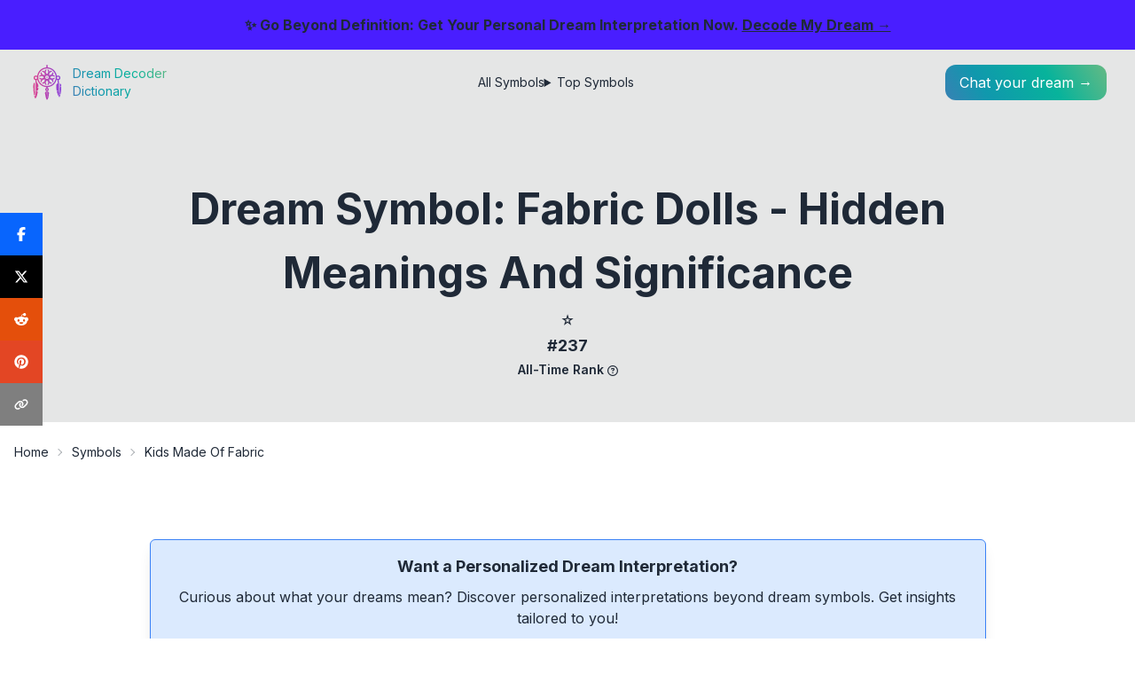

--- FILE ---
content_type: text/html; charset=utf-8
request_url: https://dict.dreamdecoder.me/symbol/dream-symbol-fabric-dolls
body_size: 31842
content:
<!DOCTYPE html><html lang="en"><head><meta charSet="utf-8"/><meta name="viewport" content="width=device-width, initial-scale=1"/><link rel="preload" href="/_next/static/media/e4af272ccee01ff0-s.p.woff2" as="font" crossorigin="" type="font/woff2"/><link rel="preload" as="image" href="https://dict.dreamdecoder.me/static/symbols/dream-symbol-fabric-dolls/intro.webp"/><link rel="stylesheet" href="/_next/static/css/275ed64cc4367444.css" data-precedence="next"/><link rel="stylesheet" href="/_next/static/css/888f63243c051b98.css" data-precedence="next"/><link rel="stylesheet" href="/_next/static/css/c0ca320f73e0c2be.css" data-precedence="next"/><link rel="preload" as="script" fetchPriority="low" href="/_next/static/chunks/webpack-621fb345106469ca.js"/><script src="/_next/static/chunks/fd9d1056-cfc0d9afc9dc2536.js" async=""></script><script src="/_next/static/chunks/23-cba6fbcec1158016.js" async=""></script><script src="/_next/static/chunks/main-app-e09b5d75e1b14bad.js" async=""></script><script src="/_next/static/chunks/231-47672361572d2766.js" async=""></script><script src="/_next/static/chunks/173-217fc3a37a9a99d5.js" async=""></script><script src="/_next/static/chunks/881-a33aee6b1fba761d.js" async=""></script><script src="/_next/static/chunks/app/layout-4bf08ffa411a9d5c.js" async=""></script><script src="/_next/static/chunks/ca377847-10479e964236cd3d.js" async=""></script><script src="/_next/static/chunks/0e762574-b8b61d55f798583b.js" async=""></script><script src="/_next/static/chunks/9c4e2130-3eff77c4a8020b54.js" async=""></script><script src="/_next/static/chunks/53c13509-61f03c9a000ce354.js" async=""></script><script src="/_next/static/chunks/ee560e2c-202d945e5f0d911f.js" async=""></script><script src="/_next/static/chunks/746-537d6a692d1d4ed8.js" async=""></script><script src="/_next/static/chunks/924-dd9cc25c22a4efa3.js" async=""></script><script src="/_next/static/chunks/840-eb35549d6b5531e1.js" async=""></script><script src="/_next/static/chunks/31-f4d20956201cb4b9.js" async=""></script><script src="/_next/static/chunks/app/symbol/%5Bslug%5D/page-824633230a431a30.js" async=""></script><link rel="preload" href="https://stats.dreamdecoder.me/script.js" as="script"/><link rel="preload" href="https://www.googletagmanager.com/gtag/js?id=G-MNDQ9VT1N3" as="script"/><title>Dream Symbol: Fabric Dolls - Hidden Meanings and Significance</title><meta name="description" content="Unveil the Meaning Behind Your Dream of Fabric-Made Kids: Discover the Hidden Messages and Symbolism That Could Impact Your Life."/><link rel="canonical" href="https://dict.dreamdecoder.me/symbol/dream-symbol-fabric-dolls"/><meta property="og:title" content="Dream Symbol: Fabric Dolls - Hidden Meanings and Significance"/><meta property="og:description" content="Unveil the Meaning Behind Your Dream of Fabric-Made Kids: Discover the Hidden Messages and Symbolism That Could Impact Your Life."/><meta property="og:url" content="https://dict.dreamdecoder.me/symbol/dream-symbol-fabric-dolls"/><meta property="og:site_name" content="Dream Decoder Dictionary"/><meta property="og:locale" content="en_US"/><meta property="og:image" content="https://dict.dreamdecoder.me/static/symbols/dream-symbol-fabric-dolls/intro.webp"/><meta property="og:type" content="website"/><meta name="twitter:card" content="summary_large_image"/><meta name="twitter:site" content="@dreamdcoderme"/><meta name="twitter:creator" content="@dreamdcoderme"/><meta name="twitter:title" content="Dream Symbol: Fabric Dolls - Hidden Meanings and Significance"/><meta name="twitter:description" content="Unveil the Meaning Behind Your Dream of Fabric-Made Kids: Discover the Hidden Messages and Symbolism That Could Impact Your Life."/><meta name="twitter:image" content="https://dict.dreamdecoder.me/static/symbols/dream-symbol-fabric-dolls/intro.webp"/><link rel="icon" href="/icon.png?bb191058cf8d69ce" type="image/png" sizes="512x512"/><meta name="next-size-adjust"/><script src="/_next/static/chunks/polyfills-78c92fac7aa8fdd8.js" noModule=""></script></head><body class="__className_e8ce0c"><div class="flex min-h-screen flex-col justify-between"><div class="fixed z-50 w-full bg-primary px-2 py-4 text-center text-base font-bold">✨ Go Beyond Definition: Get Your Personal Dream Interpretation Now.<!-- --> <a class="link" href="https://dreamdecoder.me/?ref=dict-banner" target="_blank" rel="noopener noreferrer">Decode My Dream →</a></div><div class="relative mt-[80px] sm:mt-[56px]"><div class="absolute top-0 z-10 w-full bg-transparent p-2 sm:px-8 sm:py-4"><div class="flex items-center justify-between"><a class="flex items-center space-x-2" href="/"><img alt="Logo" loading="lazy" width="42" height="42" decoding="async" data-nimg="1" style="color:transparent" src="/logo.svg"/><div class="text-float-gradient hidden flex-col text-sm md:flex"><div>Dream Decoder</div><div>Dictionary</div></div></a><div class="hidden sm:flex"><ul class="menu menu-horizontal hidden gap-4 px-1 md:flex"><li><a href="/symbols">All Symbols</a></li><li><details><summary>Top Symbols</summary><ul class="w-52 p-2"><li><a href="/top-symbols">All-time Leaderboard</a></li><li><a href="/top-symbols/month">Monthly Leaderboard</a></li><li><a href="/top-symbols/week">Weekly Leaderboard</a></li></ul></details></li></ul></div><div class="flex items-center gap-2"><div class="flex sm:hidden"><div class="dropdown dropdown-end dropdown-bottom"><div tabindex="0" role="button" class="btn btn-ghost lg:hidden"><svg xmlns="http://www.w3.org/2000/svg" class="h-6 w-6" fill="none" viewBox="0 0 24 24" stroke="currentColor"><path stroke-linecap="round" stroke-linejoin="round" stroke-width="2" d="M4 6h16M4 12h8m-8 6h16"></path></svg></div><ul tabindex="0" class="menu dropdown-content menu-sm z-[1] mt-3 w-52 rounded-box bg-base-100 p-2 shadow"><li><a href="/symbols">All Symbols</a></li><li><details><summary>Top Symbols</summary><ul class="p-2"><li><a href="/top-symbols">All-time Leaderboard</a></li><li><a href="/top-symbols/month">Monthly Leaderboard</a></li><li><a href="/top-symbols/week">Weekly Leaderboard</a></li></ul></details></li></ul></div></div><a href="https://dreamdecoder.me?utm_source=dict&amp;utm_medium=header" class="float-gradient h-fit w-fit rounded-full sm:rounded-xl"><span class="block p-2 text-primary sm:hidden"><svg stroke="currentColor" fill="currentColor" stroke-width="0" viewBox="0 0 16 16" class="h-6 w-6" height="1em" width="1em" xmlns="http://www.w3.org/2000/svg"><path d="M7.657 6.247c.11-.33.576-.33.686 0l.645 1.937a2.89 2.89 0 0 0 1.829 1.828l1.936.645c.33.11.33.576 0 .686l-1.937.645a2.89 2.89 0 0 0-1.828 1.829l-.645 1.936a.361.361 0 0 1-.686 0l-.645-1.937a2.89 2.89 0 0 0-1.828-1.828l-1.937-.645a.361.361 0 0 1 0-.686l1.937-.645a2.89 2.89 0 0 0 1.828-1.828zM3.794 1.148a.217.217 0 0 1 .412 0l.387 1.162c.173.518.579.924 1.097 1.097l1.162.387a.217.217 0 0 1 0 .412l-1.162.387A1.73 1.73 0 0 0 4.593 5.69l-.387 1.162a.217.217 0 0 1-.412 0L3.407 5.69A1.73 1.73 0 0 0 2.31 4.593l-1.162-.387a.217.217 0 0 1 0-.412l1.162-.387A1.73 1.73 0 0 0 3.407 2.31zM10.863.099a.145.145 0 0 1 .274 0l.258.774c.115.346.386.617.732.732l.774.258a.145.145 0 0 1 0 .274l-.774.258a1.16 1.16 0 0 0-.732.732l-.258.774a.145.145 0 0 1-.274 0l-.258-.774a1.16 1.16 0 0 0-.732-.732L9.1 2.137a.145.145 0 0 1 0-.274l.774-.258c.346-.115.617-.386.732-.732z"></path></svg></span><span class="hidden px-4 py-2 text-white sm:block">Chat your dream →</span></a></div></div></div><div class="h-full w-full pt-16 sm:pt-[84px]" id="hide-grow-widget"><div><script type="application/ld+json">{"@context":"https://schema.org","@type":"Article","headline":"Dream Symbol: Fabric Dolls - Hidden Meanings and Significance","image":["https://dict.dreamdecoder.me/static/symbols/dream-symbol-fabric-dolls/intro.webp"],"author":{"@type":"Person","name":"Dream Decoder","url":"https://www.facebook.com/dream.decoder.me"},"datePublished":"2024-01-29T11:02:13.458Z","dateModified":"2024-01-29T11:02:13.458Z","about":{"@type":"Thing","name":"kids made of fabric"},"hasPart":[{"@type":"Article","name":"Extended Scenarios for kids made of fabric","url":"https://dict.dreamdecoder.me/symbol/dream-symbol-fabric-dolls/scenarios"},{"@type":"Article","name":"Extended Demographics for kids made of fabric","url":"https://dict.dreamdecoder.me/symbol/dream-symbol-fabric-dolls/demographics"},{"@type":"Article","name":"Extended Co-Occurrences for kids made of fabric","url":"https://dict.dreamdecoder.me/symbol/dream-symbol-fabric-dolls/co-occurrences"}],"mentions":[{"@type":"ListItem","position":0,"item":{"@type":"Article","name":"classroom","url":"https://dict.dreamdecoder.me/symbol/classroom-dream-interpretation"}},{"@type":"ListItem","position":1,"item":{"@type":"Article","name":"red water","url":"https://dict.dreamdecoder.me/symbol/red-water-and-its-symbolic-meaning"}},{"@type":"ListItem","position":2,"item":{"@type":"Article","name":"giant wave","url":"https://dict.dreamdecoder.me/symbol/giant-waves-unraveling-the-enigmatic-symbolism-in-dreams"}},{"@type":"ListItem","position":3,"item":{"@type":"Article","name":"school supplies","url":"https://dict.dreamdecoder.me/symbol/school-supplies-dream-symbolism"}}]}</script><div class="w-full"><article class="-mt-16 w-full sm:-mt-[84px]"><div class="w-full bg-base-200"><div class="mx-auto w-full max-w-5xl px-8 pb-8 pt-20 text-center md:pb-12 md:pt-36"><div class="flex flex-col gap-4"><h1 class="w-full text-3xl font-bold capitalize md:text-4xl md:!leading-normal lg:text-5xl">Dream Symbol: Fabric Dolls - Hidden Meanings and Significance</h1><section id="symbol-ranking" class="w-full"><script type="application/ld+json">{"@context":"https://schema.org","@type":"CreativeWork","name":"kids made of fabric","description":"The dream symbol kids made of fabric is ranked #237 in our list of most common dream symbols, based on our latest database.","position":237,"mentions":[],"isPartOf":{"@type":"CreativeWorkSeries","name":"All-Time Leaderboard","url":"https://dict.dreamdecoder.me/top-symbols"}}</script><div class="flex justify-center gap-4 md:gap-12"><div class="flex flex-col items-center"><a class="flex flex-col items-center" href="/top-symbols"><span class="text-xl md:text-2xl">⭐</span><span class="text-base font-bold text-base-content/80 md:text-lg">#237</span></a><span class="text-base-content/50"><span class="text-xs font-semibold capitalize md:text-sm">All-Time Rank</span><span class="tooltip tooltip-bottom ml-1 hidden cursor-pointer align-middle lg:inline-block" data-tip="The peak position this symbol has achieved on the all-time leaderboard."><svg stroke="currentColor" fill="currentColor" stroke-width="0" viewBox="0 0 512 512" class="h-3 w-3" height="1em" width="1em" xmlns="http://www.w3.org/2000/svg"><path d="M464 256A208 208 0 1 0 48 256a208 208 0 1 0 416 0zM0 256a256 256 0 1 1 512 0A256 256 0 1 1 0 256zm169.8-90.7c7.9-22.3 29.1-37.3 52.8-37.3h58.3c34.9 0 63.1 28.3 63.1 63.1c0 22.6-12.1 43.5-31.7 54.8L280 264.4c-.2 13-10.9 23.6-24 23.6c-13.3 0-24-10.7-24-24V250.5c0-8.6 4.6-16.5 12.1-20.8l44.3-25.4c4.7-2.7 7.6-7.7 7.6-13.1c0-8.4-6.8-15.1-15.1-15.1H222.6c-3.4 0-6.4 2.1-7.5 5.3l-.4 1.2c-4.4 12.5-18.2 19-30.6 14.6s-19-18.2-14.6-30.6l.4-1.2zM224 352a32 32 0 1 1 64 0 32 32 0 1 1 -64 0z"></path></svg></span></span></div></div></section></div></div></div><div class="w-full pt-2 md:pt-4"><div class="breadcrumbs mx-auto max-w-7xl px-4 text-xs md:text-sm"><ul><li><a class="link-hover hover:text-accent" href="/">Home</a></li><li><a class="link-hover hover:text-accent" href="/symbols">Symbols</a></li><li><div class="block max-w-[10rem] truncate capitalize md:max-w-full">kids made of fabric</div></li></ul></div></div><div class="prose prose-xl mx-auto px-4 pb-10 pt-6 lg:prose-2xl md:pt-16"><div class="relative my-4 rounded-md border border-blue-500 bg-blue-100 p-4 text-center shadow-lg"><p class="mb-2 text-base font-bold md:text-lg">Want a Personalized Dream Interpretation?</p><p class="mb-4 text-sm md:text-base">Curious about what your dreams mean? Discover personalized interpretations beyond dream symbols. Get insights tailored to you!</p><a href="https://dreamdecoder.me?utm_source=dict&amp;utm_medium=cta-begin&amp;utm_campaign=kids-made-of-fabric/symbol" class="btn btn-primary btn-sm mb-4 rounded-full no-underline md:btn-md">Get Free Interpretation Now →</a></div><div class="styles_post__nriAC prose-a:link-accent prose-table:overflow-hidden prose-table:rounded-lg prose-table:shadow-xl"><div class="not-prose my-6 rounded-lg border border-base-300 p-4"><div class="flex cursor-pointer items-center justify-between"><h2 class="text-lg font-semibold text-gray-800 lg:text-xl">Table of Contents</h2></div><nav class="mt-4 block"><ul class="space-y-2"><li class="leading-tight"><a href="#intro" class="link-hover link-accent block">Introduction</a></li><li class="leading-tight"><a href="#symbolism" class="link-hover link-accent block">What Do Fabric Kids Mean in Dreams: Exploring the Symbolism</a><ul class="ml-4 mt-2 space-y-2"><li class="leading-tight"><a href="#symbolism__youthful-innocence-and-vulnerability" class="link-hover block text-sm">Youthful Innocence and Vulnerability</a></li><li class="leading-tight"><a href="#symbolism__creative-expression-and-imagination" class="link-hover block text-sm">Creative Expression and Imagination</a></li><li class="leading-tight"><a href="#symbolism__nurturing-and-caretaking-instincts" class="link-hover block text-sm">Nurturing and Caretaking Instincts</a></li><li class="leading-tight"><a href="#symbolism__transition-and-change" class="link-hover block text-sm">Transition and Change</a></li><li class="leading-tight"><a href="#symbolism__emotional-fragility-and-sensitivity" class="link-hover block text-sm">Emotional Fragility and Sensitivity</a></li><li class="leading-tight"><a href="#symbolism__longing-for-childhood-or-simpler-times" class="link-hover block text-sm">Longing for Childhood or Simpler Times</a></li><li class="leading-tight"><a href="#symbolism__idealized-or-controlled-relationships" class="link-hover block text-sm">Idealized or Controlled Relationships</a></li><li class="leading-tight"><a href="#symbolism__exploration-of-identity-and-self-expression" class="link-hover block text-sm">Exploration of Identity and Self-Expression</a></li><li class="leading-tight"><a href="#symbolism__dreams-of-having-children-or-family-planning" class="link-hover block text-sm">Dreams of Having Children or Family Planning</a></li><li class="leading-tight"><a href="#symbolism__need-for-comfort-and-security" class="link-hover block text-sm">Need for Comfort and Security</a></li></ul></li><li class="leading-tight"><a href="#biblical" class="link-hover link-accent block">Biblical Meanings of Fabric-Made Kids in Dreams</a><ul class="ml-4 mt-2 space-y-2"><li class="leading-tight"><a href="#biblical__fabric-or-cotton-being-clothed" class="link-hover block text-sm">Fabric or Cotton: Being clothed</a></li><li class="leading-tight"><a href="#biblical__unjust-and-evil-children-against-gods-ways" class="link-hover block text-sm">Unjust and Evil Children: Against God&#x27;s ways</a></li><li class="leading-tight"><a href="#biblical__holy-spirit-like-a-dove-a-symbol-of-the-holy-ghost" class="link-hover block text-sm">Holy Spirit like a Dove: A symbol of the Holy Ghost</a></li><li class="leading-tight"><a href="#biblical__fabric-as-a-veil-concealing-or-revealing" class="link-hover block text-sm">Fabric as a Veil: Concealing or Revealing</a></li></ul></li><li class="leading-tight"><a href="#cultural" class="link-hover link-accent block"> Kids Made of Fabric: Cultural and Historical Perspectives</a></li><li class="leading-tight"><a href="#scenarios" class="link-hover link-accent block">25 Scenarios of Kids Made of Fabric and Their Possible Interpretations</a><ul class="ml-4 mt-2 space-y-2"><li class="leading-tight"><a href="#scenarios__dream-of-kids-made-of-fabric" class="link-hover block text-sm">Dream of kids made of fabric</a></li><li class="leading-tight"><a href="#scenarios__dream-about-seeing-kids-made-of-fabric" class="link-hover block text-sm">Dream about seeing kids made of fabric</a></li><li class="leading-tight"><a href="#scenarios__dream-of-holding-kids-made-of-fabric" class="link-hover block text-sm">Dream of holding kids made of fabric</a></li><li class="leading-tight"><a href="/symbol/dream-symbol-fabric-dolls/scenarios" class="link-hover block text-sm">And More ...</a></li></ul></li><li class="leading-tight"><a href="#demographics" class="link-hover link-accent block">10 Demographics of People Who Might Dream of Dream Symbol: Kids Made of Fabric</a><ul class="ml-4 mt-2 space-y-2"><li class="leading-tight"><a href="#demographics__parents" class="link-hover block text-sm">Parents</a></li><li class="leading-tight"><a href="#demographics__toymakers" class="link-hover block text-sm">Toymakers</a></li><li class="leading-tight"><a href="#demographics__fashion-designers" class="link-hover block text-sm">Fashion Designers</a></li><li class="leading-tight"><a href="/symbol/dream-symbol-fabric-dolls/demographics" class="link-hover block text-sm">And More ...</a></li></ul></li><li class="leading-tight"><a href="#self-reflection" class="link-hover link-accent block"> Self-Reflection through Fabricated Dreamscape</a></li></ul></nav></div><div id="intro"><p>In the realm of dreams, symbols hold the key to unlocking the secrets of our subconscious mind. They allow us to dive into the depths of our psyche and explore the hidden aspects of ourselves that often remain concealed during our waking hours. Among these enigmatic symbols, the image of kids made of fabric stands out as a captivating and intriguing vision.</p>
<p><img class="not-prose" style="width:100%" title="Dream symbol: kids made of fabric: intro" alt="Dream symbol: kids made of fabric: intro" src="https://dict.dreamdecoder.me/static/symbols/dream-symbol-fabric-dolls/intro.webp"/></p>
<p>Envision yourself in a dream, surrounded by children crafted from delicate fabrics. Their tiny limbs sway gently in the breeze, and their eyes, made of shimmering beads, reflect an ethereal glow. What does this dream signify? What messages does it hold for the dreamer?</p>
<p>As we delve into the tapestry of dream interpretation, we uncover the many layers of meaning associated with kids made of fabric. These dream symbols can represent our inner child, symbolizing the playful, imaginative, and vulnerable aspects of ourselves that we may have suppressed or neglected. They can also embody our hopes, dreams, and aspirations for the future, reminding us of the limitless potential that lies within us.</p>
<p>On a more profound level, kids made of fabric can represent our connection to the divine. They serve as messengers from the higher realms, bringing us guidance, inspiration, and a sense of wonder. Their presence in our dreams encourages us to embrace our spiritual side and seek a deeper understanding of our place in the universe.</p>
<p>The materials used to create the fabric kids also hold symbolic meaning. Soft and delicate fabrics, such as silk or velvet, may signify our sensitivity and emotional vulnerability. Rougher fabrics, like burlap or denim, could represent our resilience and strength in the face of adversity.</p>
<p>As we unravel the enigma of kids made of fabric in dreams, we embark on a journey of self-discovery and transformation. These dream symbols invite us to reconnect with our inner child, embrace our creativity, and open ourselves up to the limitless possibilities that life has to offer.</p></div><div class="not-prose !h-auto"><div class="!h-auto w-full text-center"><div style="display:block" aria-hidden="true"><ins class="adsbygoogle" style="display:block" data-ad-client="ca-pub-9498453757245726" data-ad-slot="5333663949" data-ad-format="auto" data-full-width-responsive="true"></ins></div></div></div><h2 id="symbolism">What Do Fabric Kids Mean in Dreams: Exploring the Symbolism</h2><div id="symbolism__youthful-innocence-and-vulnerability"><h3>Youthful Innocence and Vulnerability</h3><p>Youthful innocence and vulnerability are often represented in dreams by kids made of fabric. The softness and delicate nature of fabric can symbolize the fragility of childhood, while the playful and carefree nature of kids can represent the innocence and joy of youth. These dream symbols can also suggest a longing for a simpler time or a desire to return to a time when life was less complicated. Additionally, kids made of fabric can symbolize the dreamer&#x27;s own inner child, and the need to nurture and protect this vulnerable part of themselves.</p><div class="not-prose !h-auto"><div class="!h-auto w-full text-center"><div style="display:block" aria-hidden="true"><ins class="adsbygoogle" style="display:block" data-ad-client="ca-pub-9498453757245726" data-ad-slot="5333663949" data-ad-format="auto" data-full-width-responsive="true"></ins></div></div></div></div><div id="symbolism__creative-expression-and-imagination"><h3>Creative Expression and Imagination</h3><p>Kids made of fabric in dreams symbolize creative expression and imagination. They represent the dreamer&#x27;s ability to create something new and unique. These dreams often encourage the dreamer to explore their creative side and find new ways to express themselves. Additionally, these dreams may also be a sign of the dreamer&#x27;s desire to have children or to nurture their inner child.</p><div class="not-prose !h-auto"><div class="!h-auto w-full text-center"><div style="display:block" aria-hidden="true"><ins class="adsbygoogle" style="display:block" data-ad-client="ca-pub-9498453757245726" data-ad-slot="5333663949" data-ad-format="auto" data-full-width-responsive="true"></ins></div></div></div></div><div id="symbolism__nurturing-and-caretaking-instincts"><h3>Nurturing and Caretaking Instincts</h3><p>If you dream of nurturing and caring for a child made of fabric, it represents your desire to nurture and care. This could be a reflection of your own need for nurturing or a desire to give it to others. Alternatively, it could be a sign that you are taking on too much responsibility or that you are smothering someone with your love and attention.</p><div class="not-prose !h-auto"><div class="!h-auto w-full text-center"><div style="display:block" aria-hidden="true"><ins class="adsbygoogle" style="display:block" data-ad-client="ca-pub-9498453757245726" data-ad-slot="5333663949" data-ad-format="auto" data-full-width-responsive="true"></ins></div></div></div></div><div id="symbolism__transition-and-change"><h3>Transition and Change</h3><p>In the realm of dreams, children crafted from fabric hold profound symbolic significance, embodying the transformative power of transition and change. These ethereal beings, woven from the threads of our subconscious, serve as potent reminders of our inherent fluidity and adaptability.</p>
<p>The malleability of fabric in dreams reflects the ever-changing nature of life, reminding us that nothing remains static. Just as fabric can be manipulated and reshaped, so too can our circumstances, relationships, and identities evolve and transform over time.</p>
<p>Moreover, the very nature of fabric, composed of interwoven fibers, speaks to the intricate interconnectedness of our lives. The threads of our experiences, both positive and negative, are woven together to create the tapestry of our existence. Dreams featuring children made of fabric thus invite us to embrace the dynamic and ever-shifting nature of our lives, acknowledging that change is not only inevitable but also essential for growth and renewal.</p>
<p>Furthermore, the childlike nature of these dream figures underscores the importance of maintaining a sense of wonder and playfulness as we navigate life&#x27;s transitions. Children possess an innate curiosity and openness to new experiences, qualities that can serve us well as we confront unfamiliar territory. By embracing our inner child, we can more readily adapt to change and find joy in the unexpected turns that life may take.</p><div class="not-prose !h-auto"><div class="!h-auto w-full text-center"><div style="display:block" aria-hidden="true"><ins class="adsbygoogle" style="display:block" data-ad-client="ca-pub-9498453757245726" data-ad-slot="5333663949" data-ad-format="auto" data-full-width-responsive="true"></ins></div></div></div></div><div id="symbolism__emotional-fragility-and-sensitivity"><h3>Emotional Fragility and Sensitivity</h3><p>Dreaming of kids made of fabric symbolizes emotional fragility and sensitivity. The fabric represents the delicate and easily damaged nature of your emotions. This dream suggests that you are feeling vulnerable and easily upset. You may be feeling overwhelmed by your emotions or by the demands of life. It is important to take care of yourself and to allow yourself time to heal. This dream may also be a sign that you are feeling disconnected from your emotions. You may be trying to suppress or ignore them, but this is only making them stronger. It is important to allow yourself to feel your emotions and to express them in a healthy way.</p><div class="not-prose !h-auto"><div class="!h-auto w-full text-center"><div style="display:block" aria-hidden="true"><ins class="adsbygoogle" style="display:block" data-ad-client="ca-pub-9498453757245726" data-ad-slot="5333663949" data-ad-format="auto" data-full-width-responsive="true"></ins></div></div></div></div><div id="symbolism__longing-for-childhood-or-simpler-times"><h3>Longing for Childhood or Simpler Times</h3><p>Kids made of fabric in a dream can represent a longing for childhood or simpler times. They might symbolize your own inner child or your desire to return to a time when life was less complicated.</p>
<p>These dreams could also represent your need for comfort and security. Fabric kids can be seen as a way to protect yourself from the harshness of the world. They can also represent your desire to be loved and accepted unconditionally.</p>
<p>If you dream of kids made of fabric, it is important to consider the context of the dream. What else is happening in the dream? How do you feel about the fabric kids? The answers to these questions can help you to better understand the symbolism of the dream and how it relates to your own life.</p>
<p>For example, if you dream of playing with fabric kids and feeling happy and carefree, it could be a sign that you are longing for a simpler time in your life. You might be feeling stressed or overwhelmed by your current responsibilities, and you are looking for a way to escape to a time when life was easier.</p>
<p>On the other hand, if you dream of fabric kids and feeling scared or anxious, it could be a sign that you are feeling overwhelmed by the responsibilities of adulthood. You might be feeling like you are not good enough or that you are not capable of handling all of the challenges that life throws your way.</p>
<p>Ultimately, the meaning of a dream about kids made of fabric is personal to you. The best way to understand the symbolism of the dream is to reflect on your own life and experiences and see how the dream relates to your own unique situation.</p><div class="not-prose !h-auto"><div class="!h-auto w-full text-center"><div style="display:block" aria-hidden="true"><ins class="adsbygoogle" style="display:block" data-ad-client="ca-pub-9498453757245726" data-ad-slot="5333663949" data-ad-format="auto" data-full-width-responsive="true"></ins></div></div></div></div><div id="symbolism__idealized-or-controlled-relationships"><h3>Idealized or Controlled Relationships</h3><p>When interacting with doll-like children made of fabric, it often indicates idealized or controlled relationships. These relationships may lack authenticity or emotional depth due to the artificial nature of the material. Such dreams may reflect a desire for more fulfilling and genuine connections.</p>
<p>The fabric construction of the children signifies a lack of organic growth and development, suggesting that the relationships are not allowed to evolve naturally. This can lead to feelings of inauthenticity and dissatisfaction within the dreamer&#x27;s waking life.</p>
<p>Additionally, the dream may point to a fear of intimacy or vulnerability in relationships. The dreamer may feel a need to maintain control and avoid emotional closeness, symbolized by the rigid and unchanging nature of the fabric material.</p>
<p>Alternatively, the dream may represent a longing for the simplicity and innocence of childhood, which can be idealized as pure and uncorrupted. The fabric children may embody this desire for a simpler, more carefree time.</p>
<p>To fully understand the meaning of such a dream, it is important to consider the specific context and emotions experienced within the dream, as well as any personal associations the dreamer may have with fabric or children.</p><div class="not-prose !h-auto"><div class="!h-auto w-full text-center"><div style="display:block" aria-hidden="true"><ins class="adsbygoogle" style="display:block" data-ad-client="ca-pub-9498453757245726" data-ad-slot="5333663949" data-ad-format="auto" data-full-width-responsive="true"></ins></div></div></div></div><div id="symbolism__exploration-of-identity-and-self-expression"><h3>Exploration of Identity and Self-Expression</h3><p>Dreams about kids made of fabric can symbolize the exploration of one&#x27;s identity and self-expression. The fabric represents the various aspects of oneself that are being explored and expressed. The kids represent the different parts of oneself that are being explored and expressed. This dream may be a sign that the dreamer is going through a period of self-discovery and is trying to figure out who they are and what they want out of life. It may also be a sign that the dreamer is trying to express themselves in new and different ways.</p><div class="not-prose !h-auto"><div class="!h-auto w-full text-center"><div style="display:block" aria-hidden="true"><ins class="adsbygoogle" style="display:block" data-ad-client="ca-pub-9498453757245726" data-ad-slot="5333663949" data-ad-format="auto" data-full-width-responsive="true"></ins></div></div></div></div><div id="symbolism__dreams-of-having-children-or-family-planning"><h3>Dreams of Having Children or Family Planning</h3><p>Dreaming of having children made of fabric symbolizes your desire for a family or your current family planning. It&#x27;s a sign that you are ready to take on the responsibilities of parenthood or expand your existing family. This dream could also represent your nurturing side and your desire to provide love and care for others. On the other hand, it could indicate feelings of insecurity or a lack of control in your waking life. You may feel like you are not in charge of your own life or that you are being manipulated or controlled by others.</p><div class="not-prose !h-auto"><div class="!h-auto w-full text-center"><div style="display:block" aria-hidden="true"><ins class="adsbygoogle" style="display:block" data-ad-client="ca-pub-9498453757245726" data-ad-slot="5333663949" data-ad-format="auto" data-full-width-responsive="true"></ins></div></div></div></div><div id="symbolism__need-for-comfort-and-security"><h3>Need for Comfort and Security</h3><p>Kids made of fabric in a dream represent the dreamer&#x27;s subconscious yearning for comfort and security. Such dreams often arise during times of emotional vulnerability or uncertainty, when the dreamer seeks a sense of belonging and protection. The fabric material symbolizes the softness, warmth, and nurturing qualities that the dreamer seeks.</p>
<p>The dream may also indicate a longing for childhood innocence and simplicity, a time when the dreamer felt safe and loved. The kids made of fabric might represent a desire to return to that state of comfort and security. Alternatively, it could be a reminder to seek out similar feelings in the present moment, perhaps through relationships, hobbies, or self-care practices that bring a sense of calm and contentment.</p></div><div class="not-prose !h-auto"><div class="!h-auto w-full text-center"><div style="display:block" aria-hidden="true"><ins class="adsbygoogle" style="display:block" data-ad-client="ca-pub-9498453757245726" data-ad-slot="5333663949" data-ad-format="auto" data-full-width-responsive="true"></ins></div></div></div><h2 id="biblical">Biblical Meanings of Fabric-Made Kids in Dreams</h2><div id="biblical__fabric-or-cotton-being-clothed"><h3>Fabric or Cotton: Being clothed</h3><p>Fabric or cotton denotes being clothed in biblical terms. This clothing can be metaphorical, referring to spiritual protection or righteousness. For instance, in Revelation 3:18, Jesus says to the church in Laodicea, &quot;I counsel you to buy from me gold refined by fire so that you may be rich, and white garments so that you may be clothed and that the shame of your nakedness may not be seen.&quot;</p>
<p>In the context of a dream symbol, fabric made of kids can hold similar meanings. Dreaming of kids made of fabric may signify a sense of spiritual protection or righteousness enveloping you. It may suggest that you feel secure and sheltered in your faith or beliefs. The dream can also indicate a desire for spiritual growth or transformation, as clothing can symbolize a new identity or a change in one&#x27;s life.</p><div class="not-prose !h-auto"><div class="!h-auto w-full text-center"><div style="display:block" aria-hidden="true"><ins class="adsbygoogle" style="display:block" data-ad-client="ca-pub-9498453757245726" data-ad-slot="5333663949" data-ad-format="auto" data-full-width-responsive="true"></ins></div></div></div></div><div id="biblical__unjust-and-evil-children-against-gods-ways"><h3>Unjust and Evil Children: Against God&#x27;s ways</h3><p>In biblical interpretation, children made of fabric in dreams may symbolize unjust and evil children who deviate from God&#x27;s ways. The Bible often uses metaphors of clothing and fabric to represent a person&#x27;s character and actions. When children are depicted as being made of fabric, it suggests that their character is artificial, superficial, or lacking in genuine substance. They may be outwardly conforming to societal norms or religious expectations, but their hearts are not truly aligned with God&#x27;s commands. These children may actively engage in immoral or rebellious behavior and display a lack of respect for authority. The dream serves as a warning against tolerating such unjust and evil actions and highlights the need for proper guidance and discipline to lead them back to the path of righteousness.</p><div class="not-prose !h-auto"><div class="!h-auto w-full text-center"><div style="display:block" aria-hidden="true"><ins class="adsbygoogle" style="display:block" data-ad-client="ca-pub-9498453757245726" data-ad-slot="5333663949" data-ad-format="auto" data-full-width-responsive="true"></ins></div></div></div></div><div id="biblical__holy-spirit-like-a-dove-a-symbol-of-the-holy-ghost"><h3>Holy Spirit like a Dove: A symbol of the Holy Ghost</h3><p>Kids made of fabric in dreams represent the Holy Spirit, symbolizing purity, innocence, and vulnerability. The fabric signifies the gentle and nurturing nature of the Holy Spirit, while the kids represent the childlike faith and trust that is necessary to receive the Spirit&#x27;s guidance and protection.</p>
<p>Just as a child relies on its parents for care and guidance, so do we rely on the Holy Spirit for spiritual nourishment and direction. The dream encourages us to embrace the childlike qualities of humility, openness, and receptivity, as these are essential for receiving the Spirit&#x27;s gifts and graces.</p>
<p>Additionally, the Holy Spirit, like a dove, is often depicted as a symbol of peace, hope, and new beginnings. The dream may be a sign of God&#x27;s presence in your life, bringing comfort, reassurance, and a sense of renewal. Trust in the Holy Spirit&#x27;s guidance and allow its gentle influence to lead you on your spiritual journey.</p><div class="not-prose !h-auto"><div class="!h-auto w-full text-center"><div style="display:block" aria-hidden="true"><ins class="adsbygoogle" style="display:block" data-ad-client="ca-pub-9498453757245726" data-ad-slot="5333663949" data-ad-format="auto" data-full-width-responsive="true"></ins></div></div></div></div><div id="biblical__fabric-as-a-veil-concealing-or-revealing"><h3>Fabric as a Veil: Concealing or Revealing</h3><p>Fabric can represent a veil, acting as a concealing or revealing element in dreams. The nature of the fabric and how it is used in the dream can provide insight into the dreamer&#x27;s state of mind and the hidden aspects of their life.</p>
<p><strong>Concealing:</strong> When fabric is used as a veil to conceal something in a dream, it suggests that the dreamer is hiding emotions, thoughts, or aspects of themselves from others. This could indicate a feeling of vulnerability, shame, or fear of being judged. The dream may be urging the dreamer to confront and address these hidden aspects in order to achieve greater authenticity and self-awareness.</p>
<p><strong>Revealing:</strong> Conversely, fabric can also be used as a veil to reveal something in a dream. In this case, the fabric may represent a barrier that is being lifted, allowing the dreamer to gain insight into their inner world or a situation they are facing. The dream may be encouraging the dreamer to embrace their true selves and to unveil their potential.</p>
<p>The biblical symbolism of fabric as a veil can provide further insight into the dream&#x27;s meaning. In the Bible, veils are often used to conceal or separate people or objects from each other. For example, a veil was placed over the entrance to the Holy of Holies in the tabernacle and temple, representing the separation between God and humanity.</p>
<p>In dreams, fabric as a veil may symbolize the dreamer&#x27;s need for privacy or separation from others. It may also indicate a desire to hide or conceal aspects of oneself from others. Conversely, the lifting or removal of a veil in a dream may symbolize the dreamer&#x27;s willingness to reveal themselves more fully to others or to embrace their true identities.</p></div><div class="not-prose !h-auto"><div class="!h-auto w-full text-center"><div style="display:block" aria-hidden="true"><ins class="adsbygoogle" style="display:block" data-ad-client="ca-pub-9498453757245726" data-ad-slot="5333663949" data-ad-format="auto" data-full-width-responsive="true"></ins></div></div></div><div id="cultural"><h3>Kids Made of Fabric: Cultural and Historical Perspectives</h3>
<p>Dreams about kids made of fabric are not new. They have been reported for centuries across different cultures and societies. These dreams often carry significant cultural and historical meanings, hinting at deep-seated beliefs and values about childhood, family, and creativity.</p>
<p><strong>Fabric as a Symbol of Nurturing and Protection:</strong>
Across many cultures, fabric is associated with nurturing and protection. Dreams of kids made of fabric might reflect the dreamer&#x27;s desire for comfort, safety, and a sense of being enveloped in love and care. Fabric can also symbolize the dreamer&#x27;s own role as a nurturing parent or caregiver.</p>
<p><strong>Children as Symbols of Hope and Potential:</strong>
In many cultures, children are seen as symbols of hope, potential, and new beginnings. Dreaming about kids made of fabric might represent the dreamer&#x27;s hopes and aspirations for the future. It might also reflect the dreamer&#x27;s desire to nurture and protect their own inner child.</p>
<p><strong>Fabric as a Symbol of Creativity and Transformation:</strong>
Fabric is a versatile material that can be transformed into various shapes and forms. Dreaming about kids made of fabric might symbolize the dreamer&#x27;s own creativity and ability to transform their life. It could also represent the dreamer&#x27;s desire for change and growth.</p>
<p>These cultural and historical perspectives offer a glimpse into the possible meanings behind dreams of kids made of fabric. However, it&#x27;s important to remember that the interpretation of dreams is highly subjective and personal. To fully understand the significance of such dreams, it&#x27;s essential to consider the dreamer&#x27;s unique circumstances, life experiences, and cultural background.</p></div><div class="not-prose !h-auto"><div class="!h-auto w-full text-center"><div style="display:block" aria-hidden="true"><ins class="adsbygoogle" style="display:block" data-ad-client="ca-pub-9498453757245726" data-ad-slot="5333663949" data-ad-format="auto" data-full-width-responsive="true"></ins></div></div></div><h2 id="scenarios">25 Scenarios of Kids Made of Fabric and Their Possible Interpretations</h2><div id="scenarios__dream-of-kids-made-of-fabric"><h3>1. Dream of kids made of fabric</h3><p>Dreaming of kids made of fabric suggests a desire to return to a simpler time, when life felt more carefree and innocent. Kids made of fabric represent the childhood desire to create and imagine, to make something out of nothing. They can also symbolize a longing for the comfort and security of childhood, a time when one was surrounded by love and support.</p>
<p>Alternatively, kids made of fabric may represent a fear of growing up, or a feeling of being overwhelmed by the responsibilities of adulthood. The dreamer may feel like they are not yet ready to leave the safety of childhood and face the challenges of the real world.</p>
<p>If the kids made of fabric are damaged or torn, this may symbolize feelings of guilt or shame about something that happened in the past. The dreamer may feel like they have made a mistake that they cannot forgive themselves for, and they may be afraid of the consequences of their actions.</p>
<p>On the other hand, if the kids made of fabric are happy and healthy, this may symbolize a sense of hope and optimism about the future. The dreamer may feel like they are on the right path, and that they have the support of those around them.</p><div class="not-prose !h-auto"><div class="!h-auto w-full text-center"><div style="display:block" aria-hidden="true"><ins class="adsbygoogle" style="display:block" data-ad-client="ca-pub-9498453757245726" data-ad-slot="5333663949" data-ad-format="auto" data-full-width-responsive="true"></ins></div></div></div></div><div id="scenarios__dream-about-seeing-kids-made-of-fabric"><h3>2. Dream about seeing kids made of fabric</h3><p>Dreaming about seeing kids made of fabric might represent aspects of yourself, typically those related to innocence, vulnerability, and creativity. Here are some possible interpretations:</p>
<ul>
<li>
<p><strong>Exploration of Childhood:</strong> Fabric often symbolizes comfort and security, much like a child&#x27;s blanket. Seeing kids made of fabric could represent your yearning for the simplicity and comfort of childhood.</p>
</li>
<li>
<p><strong>Creativity and Imagination:</strong> Kids are often associated with creativity and imagination. Fabric, too, can symbolize the diverse textures and colors of life. This dream might be encouraging you to tap into your imagination and express yourself more freely.</p>
</li>
<li>
<p><strong>Unresolved Emotional Issues:</strong> Seeing kids made of fabric could symbolize unresolved emotional issues from your childhood. This might particularly apply if the kids in the dream seem sad or distressed. It&#x27;s an opportunity to revisit and address those feelings.</p>
</li>
<li>
<p><strong>Vulnerability and Innocence:</strong> Fabric, being a delicate material, can represent vulnerability and innocence. The dream could be a reminder to protect and nurture these qualities in yourself and others.</p>
</li>
<li>
<p><strong>Relationship Dynamics:</strong> The fabric kids might also symbolize the dynamics in your relationships. Are you feeling emotionally distant or disconnected from people in your life? Do you need to nurture and strengthen those relationships?</p>
</li>
</ul><div class="not-prose !h-auto"><div class="!h-auto w-full text-center"><div style="display:block" aria-hidden="true"><ins class="adsbygoogle" style="display:block" data-ad-client="ca-pub-9498453757245726" data-ad-slot="5333663949" data-ad-format="auto" data-full-width-responsive="true"></ins></div></div></div></div><div id="scenarios__dream-of-holding-kids-made-of-fabric"><h3>3. Dream of holding kids made of fabric</h3><p>Dreaming of holding kids made of fabric suggests suppressed creativity and a longing to express yourself in a more diverse and imaginative way. You may be feeling restricted or conformist in your waking life, leading to feelings of dissatisfaction and a desire for liberation.</p>
<p>This dream could indicate an opportunity for personal growth and self-discovery. The fabric kids represent the malleability and adaptability of your inner child, encouraging you to embrace your unique qualities and explore new sides of yourself. The act of holding them signifies your willingness to nurture and protect your creativity, allowing it to flourish and manifest in your life.</p>
<p>Alternatively, this dream may reveal unresolved childhood issues or feelings of insecurity and vulnerability. The fabric kids could symbolize your inner child&#x27;s need for comfort, reassurance, and unconditional love. Holding them in your dream suggests a desire to heal and protect this vulnerable part of yourself, fostering a sense of emotional well-being and security.</p>
<p>To gain a deeper understanding of this dream, consider the specific emotions and context within the dream, as well as your current life circumstances and challenges. It may provide insights into areas of your life that require attention, growth, or healing.</p></div><div id="scenarios__more"> <p><a href="/symbol/dream-symbol-fabric-dolls/scenarios">Full insights: 25 kids made of fabric dream scenarios revealed</a></p></div><div class="not-prose !h-auto"><div class="!h-auto w-full text-center"><div style="display:block" aria-hidden="true"><ins class="adsbygoogle" style="display:block" data-ad-client="ca-pub-9498453757245726" data-ad-slot="5333663949" data-ad-format="auto" data-full-width-responsive="true"></ins></div></div></div><h2 id="demographics">10 Demographics of People Who Might Dream of Dream Symbol: Kids Made of Fabric</h2><div id="demographics__parents"><h3>1. Parents</h3><ul>
<li>Fabric typically symbolizes security, warmth, and comfort.</li>
<li>When parents dream of children made of fabric, it can symbolize a desire for closeness, love, and protection.</li>
<li>Fabric is a material that is often used to create things that are soft and cuddly, such as blankets, stuffed animals, and clothing.</li>
<li>These things can provide a sense of comfort and security, which may be what the parents are seeking in their dream.</li>
<li>Additionally, fabric can also be seen as a symbol of creativity and imagination.</li>
<li>Children are often seen as symbols of hope and new beginnings.</li>
<li>When these two symbols are combined, it can suggest that the parents are feeling hopeful about the future and are excited about the possibilities that lie ahead.</li>
</ul><div class="not-prose !h-auto"><div class="!h-auto w-full text-center"><div style="display:block" aria-hidden="true"><ins class="adsbygoogle" style="display:block" data-ad-client="ca-pub-9498453757245726" data-ad-slot="5333663949" data-ad-format="auto" data-full-width-responsive="true"></ins></div></div></div></div><div id="demographics__toymakers"><h3>2. Toymakers</h3><p>In the realm of dream interpretation, the image of kids made of fabric carries unique significance for individuals involved in the art of toymaking. For these creative souls, such dreams often delve into their passion for crafting joy and the intricate connection they share with their creations.</p>
<p><strong>The Desire to Nurture and Create:</strong></p>
<p>When a toymaker dreams of kids made of fabric, it can symbolize their inherent desire to nurture and protect. The fabric, soft and pliable, represents the malleability and potential of childhood, while the kids embody the innocence and wonder that toymakers strive to capture in their work. This dream reflects their passion for creating objects that bring joy and comfort to children, fulfilling their innate need to nurture and care for the young.</p>
<p><strong>The Creative Process and Personal Growth:</strong></p>
<p>The act of crafting kids made of fabric in a dream can also symbolize the creative process itself. Toymakers are often driven by a desire to bring their imagination to life, to transform inanimate materials into objects that spark joy and inspire play. This dream may represent their immersion in the creative process, the challenges they face, and the satisfaction they experience when their vision takes tangible form. Additionally, it can signify personal growth and the evolution of their craft as they explore new techniques and ideas.</p>
<p><strong>The Connection Between Toymaker and Creation:</strong></p>
<p>The kids made of fabric in these dreams can also embody the connection between the toymaker and their creations. Much like parents feel a bond with their children, toymakers often develop a deep attachment to the toys they make. This dream may symbolize the emotional investment they have in their work, the joy they derive from seeing their creations bring happiness to others, and the sense of fulfillment they experience when their toys become cherished companions to children.</p>
<p><strong>Exploration of Childhood and Innocence:</strong></p>
<p>For toymakers, dreams of kids made of fabric can also be an exploration of their own childhood and the innocence they may have lost along the way. The fabric, soft and comforting, can represent the security and warmth of childhood, while the kids themselves may symbolize the carefree spirit and boundless imagination that often fades with age. This dream may prompt toymakers to reconnect with their inner child, to find inspiration in the simplicity and joy of childhood, and to infuse their creations with that same sense of wonder and innocence.</p><div class="not-prose !h-auto"><div class="!h-auto w-full text-center"><div style="display:block" aria-hidden="true"><ins class="adsbygoogle" style="display:block" data-ad-client="ca-pub-9498453757245726" data-ad-slot="5333663949" data-ad-format="auto" data-full-width-responsive="true"></ins></div></div></div></div><div id="demographics__fashion-designers"><h3>3. Fashion Designers</h3><ul>
<li>For fashion designers, dreaming of kids made of fabric can be a vivid representation of their creative energy and desire to bring their designs to life.</li>
<li>The malleability and versatility of fabric mirror the designer&#x27;s ability to transform ideas into tangible garments.</li>
<li>These fabric children could symbolize the designer&#x27;s inner child, their playful and imaginative side that drives their artistic expression.</li>
<li>Alternatively, they might represent the designer&#x27;s aspirations for their creations to come to life and interact with the world as if they were real.</li>
<li>The dream could also hint at a desire for control and perfection in their designs, as fabric is a material that can be shaped and manipulated according to the designer&#x27;s will.</li>
<li>On a deeper level, the dream may reflect the designer&#x27;s longing for connection and legacy, as creating fabric children could symbolize a desire to leave a lasting impact on the fashion world and nurture the next generation of designers.</li>
</ul></div><div id="demographics__more"> <p><a href="/symbol/dream-symbol-fabric-dolls/demographics">Explore more: 10 demographics of kids made of fabric dreamers</a></p></div><div class="not-prose !h-auto"><div class="!h-auto w-full text-center"><div style="display:block" aria-hidden="true"><ins class="adsbygoogle" style="display:block" data-ad-client="ca-pub-9498453757245726" data-ad-slot="5333663949" data-ad-format="auto" data-full-width-responsive="true"></ins></div></div></div><div id="self-reflection"><h2>Self-Reflection through Fabricated Dreamscape</h2>
<p>Dreams, those ethereal realms we traverse every night, can often leave us with lingering images and symbols that beg for interpretation. When it comes to the enigmatic presence of kids made of fabric in dreams, what might this signify? Embark on a journey of self-discovery as we delve into the realm of dream symbolism.</p>
<p>Reflecting upon these fabric-crafted children in our dreams can illuminate aspects of ourselves that we may not consciously recognize. They might represent our inner child, yearning for nurturing, attention, or a sense of playfulness. Alternatively, they could symbolize our vulnerabilities, our fears, and our insecurities that need our love and care.</p>
<p>Moreover, these textile tots can serve as mirrors, reflecting aspects of our personality that we may be ignoring or suppressing. Their appearance in our dreams may urge us to acknowledge and integrate these hidden parts of ourselves, fostering a sense of wholeness and authenticity.</p>
<p>Keeping a dream journal can be an invaluable tool for embarking on this introspective odyssey. Jotting down your dreams, including every vivid detail and emotion, can help you uncover patterns and symbols that emerge over time. With <a href="https://dreamdecoder.me">Dream Decoder</a>, an AI-powered dream interpreter, you can deepen your understanding of these fabric-woven apparitions in your dreams. By combining the insights from your dream journal with the interpretations offered by <a href="https://dreamdecoder.me">Dream Decoder</a>, you embark on a profound journey of self-awareness and personal growth.</p>
<p>So, the next time you encounter kids made of fabric in your dreams, embrace them as messengers from your subconscious mind. Engage in self-reflection, explore your inner world, and unveil the hidden treasures that await discovery.</p></div><div class="not-prose !h-auto"><div class="!h-auto w-full text-center"><div style="display:block" aria-hidden="true"><ins class="adsbygoogle" style="display:block" data-ad-client="ca-pub-9498453757245726" data-ad-slot="5333663949" data-ad-format="auto" data-full-width-responsive="true"></ins></div></div></div></div></div></article><div class="mb-10"><div class="flex flex-col gap-2"><div class="block text-center text-base font-medium lg:hidden">Share This Page</div><div class="mx-auto flex w-full max-w-3xl flex-row"><div class="flex flex-1 items-center justify-center lg:grid gap-4 lg:grid-cols-5"><button class="react-share__ShareButton" style="background-color:transparent;border:none;padding:0;font:inherit;color:inherit;cursor:pointer"><div class="group flex items-center gap-0 rounded-full p-2
         lg:rounded-none lg:p-0 lg:ring-4 lg:ring-transparent
         lg:transition lg:duration-200 lg:ease-in-out bg-[#0865fd] lg:hover:ring-[#0865fd80] lg:h-10"><svg stroke="currentColor" fill="currentColor" stroke-width="0" viewBox="0 0 320 512" class="h-8 w-8 text-white
           lg:h-4 lg:w-4 lg:rounded-none
           lg:duration-200 lg:ease-in-out lg:group-hover:scale-150 lg:mx-2" height="1em" width="1em" xmlns="http://www.w3.org/2000/svg"><path d="M80 299.3V512H196V299.3h86.5l18-97.8H196V166.9c0-51.7 20.3-71.5 72.7-71.5c16.3 0 29.4 .4 37 1.2V7.9C291.4 4 256.4 0 236.2 0C129.3 0 80 50.5 80 159.4v42.1H14v97.8H80z"></path></svg><div class="flex-1 text-left text-sm font-medium text-white hidden lg:block">Share</div></div></button><button class="react-share__ShareButton" style="background-color:transparent;border:none;padding:0;font:inherit;color:inherit;cursor:pointer"><div class="group flex items-center gap-0 rounded-full p-2
         lg:rounded-none lg:p-0 lg:ring-4 lg:ring-transparent
         lg:transition lg:duration-200 lg:ease-in-out bg-[#000000] lg:hover:ring-[#00000080] lg:h-10"><svg stroke="currentColor" fill="currentColor" stroke-width="0" viewBox="0 0 512 512" class="h-8 w-8 text-white
           lg:h-4 lg:w-4 lg:rounded-none
           lg:duration-200 lg:ease-in-out lg:group-hover:scale-150 lg:mx-2" height="1em" width="1em" xmlns="http://www.w3.org/2000/svg"><path d="M389.2 48h70.6L305.6 224.2 487 464H345L233.7 318.6 106.5 464H35.8L200.7 275.5 26.8 48H172.4L272.9 180.9 389.2 48zM364.4 421.8h39.1L151.1 88h-42L364.4 421.8z"></path></svg><div class="flex-1 text-left text-sm font-medium text-white hidden lg:block">Tweet</div></div></button><button class="react-share__ShareButton" style="background-color:transparent;border:none;padding:0;font:inherit;color:inherit;cursor:pointer"><div class="group flex items-center gap-0 rounded-full p-2
         lg:rounded-none lg:p-0 lg:ring-4 lg:ring-transparent
         lg:transition lg:duration-200 lg:ease-in-out bg-[#e44f0b] lg:hover:ring-[#e44f0b80] lg:h-10"><svg stroke="currentColor" fill="currentColor" stroke-width="0" viewBox="0 0 512 512" class="h-8 w-8 text-white
           lg:h-4 lg:w-4 lg:rounded-none
           lg:duration-200 lg:ease-in-out lg:group-hover:scale-150 lg:mx-2" height="1em" width="1em" xmlns="http://www.w3.org/2000/svg"><path d="M373 138.6c-25.2 0-46.3-17.5-51.9-41l0 0c-30.6 4.3-54.2 30.7-54.2 62.4l0 .2c47.4 1.8 90.6 15.1 124.9 36.3c12.6-9.7 28.4-15.5 45.5-15.5c41.3 0 74.7 33.4 74.7 74.7c0 29.8-17.4 55.5-42.7 67.5c-2.4 86.8-97 156.6-213.2 156.6S45.5 410.1 43 323.4C17.6 311.5 0 285.7 0 255.7c0-41.3 33.4-74.7 74.7-74.7c17.2 0 33 5.8 45.7 15.6c34-21.1 76.8-34.4 123.7-36.4l0-.3c0-44.3 33.7-80.9 76.8-85.5C325.8 50.2 347.2 32 373 32c29.4 0 53.3 23.9 53.3 53.3s-23.9 53.3-53.3 53.3zM157.5 255.3c-20.9 0-38.9 20.8-40.2 47.9s17.1 38.1 38 38.1s36.6-9.8 37.8-36.9s-14.7-49.1-35.7-49.1zM395 303.1c-1.2-27.1-19.2-47.9-40.2-47.9s-36.9 22-35.7 49.1c1.2 27.1 16.9 36.9 37.8 36.9s39.3-11 38-38.1zm-60.1 70.8c1.5-3.6-1-7.7-4.9-8.1c-23-2.3-47.9-3.6-73.8-3.6s-50.8 1.3-73.8 3.6c-3.9 .4-6.4 4.5-4.9 8.1c12.9 30.8 43.3 52.4 78.7 52.4s65.8-21.6 78.7-52.4z"></path></svg><div class="flex-1 text-left text-sm font-medium text-white hidden lg:block">Share</div></div></button><button class="react-share__ShareButton" style="background-color:transparent;border:none;padding:0;font:inherit;color:inherit;cursor:pointer"><div class="group flex items-center gap-0 rounded-full p-2
         lg:rounded-none lg:p-0 lg:ring-4 lg:ring-transparent
         lg:transition lg:duration-200 lg:ease-in-out bg-[#e34624] lg:hover:ring-[#e3462480] lg:h-10"><svg stroke="currentColor" fill="currentColor" stroke-width="0" viewBox="0 0 496 512" class="h-8 w-8 text-white
           lg:h-4 lg:w-4 lg:rounded-none
           lg:duration-200 lg:ease-in-out lg:group-hover:scale-150 lg:mx-2" height="1em" width="1em" xmlns="http://www.w3.org/2000/svg"><path d="M496 256c0 137-111 248-248 248-25.6 0-50.2-3.9-73.4-11.1 10.1-16.5 25.2-43.5 30.8-65 3-11.6 15.4-59 15.4-59 8.1 15.4 31.7 28.5 56.8 28.5 74.8 0 128.7-68.8 128.7-154.3 0-81.9-66.9-143.2-152.9-143.2-107 0-163.9 71.8-163.9 150.1 0 36.4 19.4 81.7 50.3 96.1 4.7 2.2 7.2 1.2 8.3-3.3.8-3.4 5-20.3 6.9-28.1.6-2.5.3-4.7-1.7-7.1-10.1-12.5-18.3-35.3-18.3-56.6 0-54.7 41.4-107.6 112-107.6 60.9 0 103.6 41.5 103.6 100.9 0 67.1-33.9 113.6-78 113.6-24.3 0-42.6-20.1-36.7-44.8 7-29.5 20.5-61.3 20.5-82.6 0-19-10.2-34.9-31.4-34.9-24.9 0-44.9 25.7-44.9 60.2 0 22 7.4 36.8 7.4 36.8s-24.5 103.8-29 123.2c-5 21.4-3 51.6-.9 71.2C65.4 450.9 0 361.1 0 256 0 119 111 8 248 8s248 111 248 248z"></path></svg><div class="flex-1 text-left text-sm font-medium text-white hidden lg:block">Pin</div></div></button><button class="relative"><div><div class="group flex items-center gap-0 rounded-full p-2
         lg:rounded-none lg:p-0 lg:ring-4 lg:ring-transparent
         lg:transition lg:duration-200 lg:ease-in-out bg-[#7f7f7f] lg:hover:ring-[#7f7f7f80] lg:h-10"><svg stroke="currentColor" fill="currentColor" stroke-width="0" viewBox="0 0 640 512" class="h-8 w-8 text-white
           lg:h-4 lg:w-4 lg:rounded-none
           lg:duration-200 lg:ease-in-out lg:group-hover:scale-150 lg:mx-2" height="1em" width="1em" xmlns="http://www.w3.org/2000/svg"><path d="M579.8 267.7c56.5-56.5 56.5-148 0-204.5c-50-50-128.8-56.5-186.3-15.4l-1.6 1.1c-14.4 10.3-17.7 30.3-7.4 44.6s30.3 17.7 44.6 7.4l1.6-1.1c32.1-22.9 76-19.3 103.8 8.6c31.5 31.5 31.5 82.5 0 114L422.3 334.8c-31.5 31.5-82.5 31.5-114 0c-27.9-27.9-31.5-71.8-8.6-103.8l1.1-1.6c10.3-14.4 6.9-34.4-7.4-44.6s-34.4-6.9-44.6 7.4l-1.1 1.6C206.5 251.2 213 330 263 380c56.5 56.5 148 56.5 204.5 0L579.8 267.7zM60.2 244.3c-56.5 56.5-56.5 148 0 204.5c50 50 128.8 56.5 186.3 15.4l1.6-1.1c14.4-10.3 17.7-30.3 7.4-44.6s-30.3-17.7-44.6-7.4l-1.6 1.1c-32.1 22.9-76 19.3-103.8-8.6C74 372 74 321 105.5 289.5L217.7 177.2c31.5-31.5 82.5-31.5 114 0c27.9 27.9 31.5 71.8 8.6 103.9l-1.1 1.6c-10.3 14.4-6.9 34.4 7.4 44.6s34.4 6.9 44.6-7.4l1.1-1.6C433.5 260.8 427 182 377 132c-56.5-56.5-148-56.5-204.5 0L60.2 244.3z"></path></svg><div class="flex-1 text-left text-sm font-medium text-white hidden lg:block">Copy Link</div></div></div></button></div></div></div></div><section id="co-occurrence-symbols" class="w-full bg-base-200 py-8"><div class="mx-auto flex h-full w-full max-w-7xl flex-col gap-4 px-4 sm:gap-8"><h2 class="text-left text-3xl font-bold capitalize text-slate-900 sm:text-4xl"><a class="capitalize transition duration-300 hover:text-accent" href="/symbol/dream-symbol-fabric-dolls/co-occurrences">Symbols Appears in same dreams</a></h2><div class="grid grid-cols-1 gap-4 md:grid-cols-3"><a class="flex w-full flex-col p-2" href="/symbol/classroom-dream-interpretation"><img title="Classroom Dream Interpretation: Unveiling the Hidden Meaning" alt="Classroom Dream Interpretation: Unveiling the Hidden Meaning" loading="lazy" decoding="async" data-nimg="1" class="w-full rounded-lg" style="color:transparent" sizes="100vw" srcSet="/_next/image?url=https%3A%2F%2Fdict.dreamdecoder.me%2Fstatic%2Fsymbols%2Fclassroom-dream-interpretation%2Fintro.webp&amp;w=640&amp;q=75 640w, /_next/image?url=https%3A%2F%2Fdict.dreamdecoder.me%2Fstatic%2Fsymbols%2Fclassroom-dream-interpretation%2Fintro.webp&amp;w=750&amp;q=75 750w, /_next/image?url=https%3A%2F%2Fdict.dreamdecoder.me%2Fstatic%2Fsymbols%2Fclassroom-dream-interpretation%2Fintro.webp&amp;w=828&amp;q=75 828w, /_next/image?url=https%3A%2F%2Fdict.dreamdecoder.me%2Fstatic%2Fsymbols%2Fclassroom-dream-interpretation%2Fintro.webp&amp;w=1080&amp;q=75 1080w, /_next/image?url=https%3A%2F%2Fdict.dreamdecoder.me%2Fstatic%2Fsymbols%2Fclassroom-dream-interpretation%2Fintro.webp&amp;w=1200&amp;q=75 1200w, /_next/image?url=https%3A%2F%2Fdict.dreamdecoder.me%2Fstatic%2Fsymbols%2Fclassroom-dream-interpretation%2Fintro.webp&amp;w=1920&amp;q=75 1920w, /_next/image?url=https%3A%2F%2Fdict.dreamdecoder.me%2Fstatic%2Fsymbols%2Fclassroom-dream-interpretation%2Fintro.webp&amp;w=2048&amp;q=75 2048w, /_next/image?url=https%3A%2F%2Fdict.dreamdecoder.me%2Fstatic%2Fsymbols%2Fclassroom-dream-interpretation%2Fintro.webp&amp;w=3840&amp;q=75 3840w" src="https://dict.dreamdecoder.me/static/symbols/classroom-dream-interpretation/intro.webp"/><h3 class="py-2 text-base font-medium text-slate-900 hover:text-accent md:text-lg">Classroom Dream Interpretation: Unveiling the Hidden Meaning</h3><div class="flex justify-between"><div></div><div class="text-xs text-base-content/50 md:text-sm">Jan 26, 2024</div></div></a><a class="flex w-full flex-col p-2" href="/symbol/red-water-and-its-symbolic-meaning"><img title="Red Water and Its Symbolic Meaning" alt="Red Water and Its Symbolic Meaning" loading="lazy" decoding="async" data-nimg="1" class="w-full rounded-lg" style="color:transparent" sizes="100vw" srcSet="/_next/image?url=https%3A%2F%2Fdict.dreamdecoder.me%2Fstatic%2Fsymbols%2Fred-water-and-its-symbolic-meaning%2Fintro.webp&amp;w=640&amp;q=75 640w, /_next/image?url=https%3A%2F%2Fdict.dreamdecoder.me%2Fstatic%2Fsymbols%2Fred-water-and-its-symbolic-meaning%2Fintro.webp&amp;w=750&amp;q=75 750w, /_next/image?url=https%3A%2F%2Fdict.dreamdecoder.me%2Fstatic%2Fsymbols%2Fred-water-and-its-symbolic-meaning%2Fintro.webp&amp;w=828&amp;q=75 828w, /_next/image?url=https%3A%2F%2Fdict.dreamdecoder.me%2Fstatic%2Fsymbols%2Fred-water-and-its-symbolic-meaning%2Fintro.webp&amp;w=1080&amp;q=75 1080w, /_next/image?url=https%3A%2F%2Fdict.dreamdecoder.me%2Fstatic%2Fsymbols%2Fred-water-and-its-symbolic-meaning%2Fintro.webp&amp;w=1200&amp;q=75 1200w, /_next/image?url=https%3A%2F%2Fdict.dreamdecoder.me%2Fstatic%2Fsymbols%2Fred-water-and-its-symbolic-meaning%2Fintro.webp&amp;w=1920&amp;q=75 1920w, /_next/image?url=https%3A%2F%2Fdict.dreamdecoder.me%2Fstatic%2Fsymbols%2Fred-water-and-its-symbolic-meaning%2Fintro.webp&amp;w=2048&amp;q=75 2048w, /_next/image?url=https%3A%2F%2Fdict.dreamdecoder.me%2Fstatic%2Fsymbols%2Fred-water-and-its-symbolic-meaning%2Fintro.webp&amp;w=3840&amp;q=75 3840w" src="https://dict.dreamdecoder.me/static/symbols/red-water-and-its-symbolic-meaning/intro.webp"/><h3 class="py-2 text-base font-medium text-slate-900 hover:text-accent md:text-lg">Red Water and Its Symbolic Meaning</h3><div class="flex justify-between"><div></div><div class="text-xs text-base-content/50 md:text-sm">Jan 27, 2024</div></div></a><a class="flex w-full flex-col p-2" href="/symbol/giant-waves-unraveling-the-enigmatic-symbolism-in-dreams"><img title="Gigantic Waves: Unraveling the Enigmatic Symbolism in Dreams" alt="Gigantic Waves: Unraveling the Enigmatic Symbolism in Dreams" loading="lazy" decoding="async" data-nimg="1" class="w-full rounded-lg" style="color:transparent" sizes="100vw" srcSet="/_next/image?url=https%3A%2F%2Fdict.dreamdecoder.me%2Fstatic%2Fsymbols%2Fgiant-waves-unraveling-the-enigmatic-symbolism-in-dreams%2Fintro.webp&amp;w=640&amp;q=75 640w, /_next/image?url=https%3A%2F%2Fdict.dreamdecoder.me%2Fstatic%2Fsymbols%2Fgiant-waves-unraveling-the-enigmatic-symbolism-in-dreams%2Fintro.webp&amp;w=750&amp;q=75 750w, /_next/image?url=https%3A%2F%2Fdict.dreamdecoder.me%2Fstatic%2Fsymbols%2Fgiant-waves-unraveling-the-enigmatic-symbolism-in-dreams%2Fintro.webp&amp;w=828&amp;q=75 828w, /_next/image?url=https%3A%2F%2Fdict.dreamdecoder.me%2Fstatic%2Fsymbols%2Fgiant-waves-unraveling-the-enigmatic-symbolism-in-dreams%2Fintro.webp&amp;w=1080&amp;q=75 1080w, /_next/image?url=https%3A%2F%2Fdict.dreamdecoder.me%2Fstatic%2Fsymbols%2Fgiant-waves-unraveling-the-enigmatic-symbolism-in-dreams%2Fintro.webp&amp;w=1200&amp;q=75 1200w, /_next/image?url=https%3A%2F%2Fdict.dreamdecoder.me%2Fstatic%2Fsymbols%2Fgiant-waves-unraveling-the-enigmatic-symbolism-in-dreams%2Fintro.webp&amp;w=1920&amp;q=75 1920w, /_next/image?url=https%3A%2F%2Fdict.dreamdecoder.me%2Fstatic%2Fsymbols%2Fgiant-waves-unraveling-the-enigmatic-symbolism-in-dreams%2Fintro.webp&amp;w=2048&amp;q=75 2048w, /_next/image?url=https%3A%2F%2Fdict.dreamdecoder.me%2Fstatic%2Fsymbols%2Fgiant-waves-unraveling-the-enigmatic-symbolism-in-dreams%2Fintro.webp&amp;w=3840&amp;q=75 3840w" src="https://dict.dreamdecoder.me/static/symbols/giant-waves-unraveling-the-enigmatic-symbolism-in-dreams/intro.webp"/><h3 class="py-2 text-base font-medium text-slate-900 hover:text-accent md:text-lg">Gigantic Waves: Unraveling the Enigmatic Symbolism in Dreams</h3><div class="flex justify-between"><div></div><div class="text-xs text-base-content/50 md:text-sm">Jan 29, 2024</div></div></a><a class="flex w-full flex-col p-2" href="/symbol/school-supplies-dream-symbolism"><img title="School Supplies Dream Symbolism: Books, Rulers, and More" alt="School Supplies Dream Symbolism: Books, Rulers, and More" loading="lazy" decoding="async" data-nimg="1" class="w-full rounded-lg" style="color:transparent" sizes="100vw" srcSet="/_next/image?url=https%3A%2F%2Fdict.dreamdecoder.me%2Fstatic%2Fsymbols%2Fschool-supplies-dream-symbolism%2Fintro.webp&amp;w=640&amp;q=75 640w, /_next/image?url=https%3A%2F%2Fdict.dreamdecoder.me%2Fstatic%2Fsymbols%2Fschool-supplies-dream-symbolism%2Fintro.webp&amp;w=750&amp;q=75 750w, /_next/image?url=https%3A%2F%2Fdict.dreamdecoder.me%2Fstatic%2Fsymbols%2Fschool-supplies-dream-symbolism%2Fintro.webp&amp;w=828&amp;q=75 828w, /_next/image?url=https%3A%2F%2Fdict.dreamdecoder.me%2Fstatic%2Fsymbols%2Fschool-supplies-dream-symbolism%2Fintro.webp&amp;w=1080&amp;q=75 1080w, /_next/image?url=https%3A%2F%2Fdict.dreamdecoder.me%2Fstatic%2Fsymbols%2Fschool-supplies-dream-symbolism%2Fintro.webp&amp;w=1200&amp;q=75 1200w, /_next/image?url=https%3A%2F%2Fdict.dreamdecoder.me%2Fstatic%2Fsymbols%2Fschool-supplies-dream-symbolism%2Fintro.webp&amp;w=1920&amp;q=75 1920w, /_next/image?url=https%3A%2F%2Fdict.dreamdecoder.me%2Fstatic%2Fsymbols%2Fschool-supplies-dream-symbolism%2Fintro.webp&amp;w=2048&amp;q=75 2048w, /_next/image?url=https%3A%2F%2Fdict.dreamdecoder.me%2Fstatic%2Fsymbols%2Fschool-supplies-dream-symbolism%2Fintro.webp&amp;w=3840&amp;q=75 3840w" src="https://dict.dreamdecoder.me/static/symbols/school-supplies-dream-symbolism/intro.webp"/><h3 class="py-2 text-base font-medium text-slate-900 hover:text-accent md:text-lg">School Supplies Dream Symbolism: Books, Rulers, and More</h3><div class="flex justify-between"><div></div><div class="text-xs text-base-content/50 md:text-sm">Jan 29, 2024</div></div></a></div><a class="link-hover w-full text-right text-lg text-accent md:text-xl" href="/symbol/dream-symbol-fabric-dolls/co-occurrences">See all co-occurrence symbols →</a></div></section><div class="flex flex-col gap-2"><div class="fixed left-0 top-1/2 hidden -translate-y-1/2 transform flex-col lg:flex"><div class="flex flex-1 items-center justify-center lg:grid gap-0 lg:grid-cols-1"><button class="react-share__ShareButton" style="background-color:transparent;border:none;padding:0;font:inherit;color:inherit;cursor:pointer"><div class="group flex items-center gap-0 rounded-full p-2
         lg:rounded-none lg:p-0 lg:ring-4 lg:ring-transparent
         lg:transition lg:duration-200 lg:ease-in-out bg-[#0865fd] lg:hover:ring-[#0865fd80] w-fit lg:h-12"><svg stroke="currentColor" fill="currentColor" stroke-width="0" viewBox="0 0 320 512" class="h-8 w-8 text-white
           lg:h-4 lg:w-4 lg:rounded-none
           lg:duration-200 lg:ease-in-out lg:group-hover:scale-150 lg:mx-4" height="1em" width="1em" xmlns="http://www.w3.org/2000/svg"><path d="M80 299.3V512H196V299.3h86.5l18-97.8H196V166.9c0-51.7 20.3-71.5 72.7-71.5c16.3 0 29.4 .4 37 1.2V7.9C291.4 4 256.4 0 236.2 0C129.3 0 80 50.5 80 159.4v42.1H14v97.8H80z"></path></svg><div class="flex-1 text-left text-sm font-medium text-white lg:animate-slideIn lg:mr-4 lg:hidden lg:group-hover:block">Share</div></div></button><button class="react-share__ShareButton" style="background-color:transparent;border:none;padding:0;font:inherit;color:inherit;cursor:pointer"><div class="group flex items-center gap-0 rounded-full p-2
         lg:rounded-none lg:p-0 lg:ring-4 lg:ring-transparent
         lg:transition lg:duration-200 lg:ease-in-out bg-[#000000] lg:hover:ring-[#00000080] w-fit lg:h-12"><svg stroke="currentColor" fill="currentColor" stroke-width="0" viewBox="0 0 512 512" class="h-8 w-8 text-white
           lg:h-4 lg:w-4 lg:rounded-none
           lg:duration-200 lg:ease-in-out lg:group-hover:scale-150 lg:mx-4" height="1em" width="1em" xmlns="http://www.w3.org/2000/svg"><path d="M389.2 48h70.6L305.6 224.2 487 464H345L233.7 318.6 106.5 464H35.8L200.7 275.5 26.8 48H172.4L272.9 180.9 389.2 48zM364.4 421.8h39.1L151.1 88h-42L364.4 421.8z"></path></svg><div class="flex-1 text-left text-sm font-medium text-white lg:animate-slideIn lg:mr-4 lg:hidden lg:group-hover:block">Tweet</div></div></button><button class="react-share__ShareButton" style="background-color:transparent;border:none;padding:0;font:inherit;color:inherit;cursor:pointer"><div class="group flex items-center gap-0 rounded-full p-2
         lg:rounded-none lg:p-0 lg:ring-4 lg:ring-transparent
         lg:transition lg:duration-200 lg:ease-in-out bg-[#e44f0b] lg:hover:ring-[#e44f0b80] w-fit lg:h-12"><svg stroke="currentColor" fill="currentColor" stroke-width="0" viewBox="0 0 512 512" class="h-8 w-8 text-white
           lg:h-4 lg:w-4 lg:rounded-none
           lg:duration-200 lg:ease-in-out lg:group-hover:scale-150 lg:mx-4" height="1em" width="1em" xmlns="http://www.w3.org/2000/svg"><path d="M373 138.6c-25.2 0-46.3-17.5-51.9-41l0 0c-30.6 4.3-54.2 30.7-54.2 62.4l0 .2c47.4 1.8 90.6 15.1 124.9 36.3c12.6-9.7 28.4-15.5 45.5-15.5c41.3 0 74.7 33.4 74.7 74.7c0 29.8-17.4 55.5-42.7 67.5c-2.4 86.8-97 156.6-213.2 156.6S45.5 410.1 43 323.4C17.6 311.5 0 285.7 0 255.7c0-41.3 33.4-74.7 74.7-74.7c17.2 0 33 5.8 45.7 15.6c34-21.1 76.8-34.4 123.7-36.4l0-.3c0-44.3 33.7-80.9 76.8-85.5C325.8 50.2 347.2 32 373 32c29.4 0 53.3 23.9 53.3 53.3s-23.9 53.3-53.3 53.3zM157.5 255.3c-20.9 0-38.9 20.8-40.2 47.9s17.1 38.1 38 38.1s36.6-9.8 37.8-36.9s-14.7-49.1-35.7-49.1zM395 303.1c-1.2-27.1-19.2-47.9-40.2-47.9s-36.9 22-35.7 49.1c1.2 27.1 16.9 36.9 37.8 36.9s39.3-11 38-38.1zm-60.1 70.8c1.5-3.6-1-7.7-4.9-8.1c-23-2.3-47.9-3.6-73.8-3.6s-50.8 1.3-73.8 3.6c-3.9 .4-6.4 4.5-4.9 8.1c12.9 30.8 43.3 52.4 78.7 52.4s65.8-21.6 78.7-52.4z"></path></svg><div class="flex-1 text-left text-sm font-medium text-white lg:animate-slideIn lg:mr-4 lg:hidden lg:group-hover:block">Share</div></div></button><button class="react-share__ShareButton" style="background-color:transparent;border:none;padding:0;font:inherit;color:inherit;cursor:pointer"><div class="group flex items-center gap-0 rounded-full p-2
         lg:rounded-none lg:p-0 lg:ring-4 lg:ring-transparent
         lg:transition lg:duration-200 lg:ease-in-out bg-[#e34624] lg:hover:ring-[#e3462480] w-fit lg:h-12"><svg stroke="currentColor" fill="currentColor" stroke-width="0" viewBox="0 0 496 512" class="h-8 w-8 text-white
           lg:h-4 lg:w-4 lg:rounded-none
           lg:duration-200 lg:ease-in-out lg:group-hover:scale-150 lg:mx-4" height="1em" width="1em" xmlns="http://www.w3.org/2000/svg"><path d="M496 256c0 137-111 248-248 248-25.6 0-50.2-3.9-73.4-11.1 10.1-16.5 25.2-43.5 30.8-65 3-11.6 15.4-59 15.4-59 8.1 15.4 31.7 28.5 56.8 28.5 74.8 0 128.7-68.8 128.7-154.3 0-81.9-66.9-143.2-152.9-143.2-107 0-163.9 71.8-163.9 150.1 0 36.4 19.4 81.7 50.3 96.1 4.7 2.2 7.2 1.2 8.3-3.3.8-3.4 5-20.3 6.9-28.1.6-2.5.3-4.7-1.7-7.1-10.1-12.5-18.3-35.3-18.3-56.6 0-54.7 41.4-107.6 112-107.6 60.9 0 103.6 41.5 103.6 100.9 0 67.1-33.9 113.6-78 113.6-24.3 0-42.6-20.1-36.7-44.8 7-29.5 20.5-61.3 20.5-82.6 0-19-10.2-34.9-31.4-34.9-24.9 0-44.9 25.7-44.9 60.2 0 22 7.4 36.8 7.4 36.8s-24.5 103.8-29 123.2c-5 21.4-3 51.6-.9 71.2C65.4 450.9 0 361.1 0 256 0 119 111 8 248 8s248 111 248 248z"></path></svg><div class="flex-1 text-left text-sm font-medium text-white lg:animate-slideIn lg:mr-4 lg:hidden lg:group-hover:block">Pin</div></div></button><button class="relative"><div><div class="group flex items-center gap-0 rounded-full p-2
         lg:rounded-none lg:p-0 lg:ring-4 lg:ring-transparent
         lg:transition lg:duration-200 lg:ease-in-out bg-[#7f7f7f] lg:hover:ring-[#7f7f7f80] w-fit lg:h-12"><svg stroke="currentColor" fill="currentColor" stroke-width="0" viewBox="0 0 640 512" class="h-8 w-8 text-white
           lg:h-4 lg:w-4 lg:rounded-none
           lg:duration-200 lg:ease-in-out lg:group-hover:scale-150 lg:mx-4" height="1em" width="1em" xmlns="http://www.w3.org/2000/svg"><path d="M579.8 267.7c56.5-56.5 56.5-148 0-204.5c-50-50-128.8-56.5-186.3-15.4l-1.6 1.1c-14.4 10.3-17.7 30.3-7.4 44.6s30.3 17.7 44.6 7.4l1.6-1.1c32.1-22.9 76-19.3 103.8 8.6c31.5 31.5 31.5 82.5 0 114L422.3 334.8c-31.5 31.5-82.5 31.5-114 0c-27.9-27.9-31.5-71.8-8.6-103.8l1.1-1.6c10.3-14.4 6.9-34.4-7.4-44.6s-34.4-6.9-44.6 7.4l-1.1 1.6C206.5 251.2 213 330 263 380c56.5 56.5 148 56.5 204.5 0L579.8 267.7zM60.2 244.3c-56.5 56.5-56.5 148 0 204.5c50 50 128.8 56.5 186.3 15.4l1.6-1.1c14.4-10.3 17.7-30.3 7.4-44.6s-30.3-17.7-44.6-7.4l-1.6 1.1c-32.1 22.9-76 19.3-103.8-8.6C74 372 74 321 105.5 289.5L217.7 177.2c31.5-31.5 82.5-31.5 114 0c27.9 27.9 31.5 71.8 8.6 103.9l-1.1 1.6c-10.3 14.4-6.9 34.4 7.4 44.6s34.4 6.9 44.6-7.4l1.1-1.6C433.5 260.8 427 182 377 132c-56.5-56.5-148-56.5-204.5 0L60.2 244.3z"></path></svg><div class="flex-1 text-left text-sm font-medium text-white lg:animate-slideIn lg:mr-4 lg:hidden lg:group-hover:block">Copy Link</div></div></div></button></div></div></div></div></div></div><footer class="mt-8 flex w-full flex-col items-center justify-center gap-4"><div class="flex w-full flex-col items-center gap-4 bg-base-200 py-16 text-lg md:text-xl"><div class="text-center">Got a unique dream?</div><div class="btn btn-outline btn-sm w-fit normal-case"><a href="https://dreamdecoder.me?utm_source=dict&amp;utm_medium=cta-footer">Chat now →</a></div></div><div class="grid max-w-7xl grid-cols-1 gap-4 px-4 py-6 md:grid-cols-4"><div class="col-span-1 flex flex-col gap-4 py-4"><div><img alt="Logo" loading="lazy" width="32" height="32" decoding="async" data-nimg="1" style="color:transparent" src="/logo.svg"/></div><div class="text-sm">Copyright © 2025 - <a class="link-hover link" href="https://dreamdecoder.me?utm_source=dict&amp;utm_medium=footer">Dream Decoder</a></div><div class="flow-row flex gap-4 text-sm"><a class="hover:text-accent" href="https://www.facebook.com/dream.decoder.me" target="_blank"><svg stroke="currentColor" fill="currentColor" stroke-width="0" viewBox="0 0 512 512" class="h-5 w-5" height="1em" width="1em" xmlns="http://www.w3.org/2000/svg"><path d="M512 256C512 114.6 397.4 0 256 0S0 114.6 0 256C0 376 82.7 476.8 194.2 504.5V334.2H141.4V256h52.8V222.3c0-87.1 39.4-127.5 125-127.5c16.2 0 44.2 3.2 55.7 6.4V172c-6-.6-16.5-1-29.6-1c-42 0-58.2 15.9-58.2 57.2V256h83.6l-14.4 78.2H287V510.1C413.8 494.8 512 386.9 512 256h0z"></path></svg></a><a class="hover:text-accent" href="https://twitter.com/dreamdecoderme" target="_blank"><svg stroke="currentColor" fill="currentColor" stroke-width="0" viewBox="0 0 512 512" class="h-5 w-5" height="1em" width="1em" xmlns="http://www.w3.org/2000/svg"><path d="M389.2 48h70.6L305.6 224.2 487 464H345L233.7 318.6 106.5 464H35.8L200.7 275.5 26.8 48H172.4L272.9 180.9 389.2 48zM364.4 421.8h39.1L151.1 88h-42L364.4 421.8z"></path></svg></a><a class="hover:text-accent" href="https://blog.dreamdecoder.me?utm_source=dict&amp;utm_medium=footer" target="_blank"><svg stroke="currentColor" fill="currentColor" stroke-width="0" viewBox="0 0 512 512" class="h-5 w-5" height="1em" width="1em" xmlns="http://www.w3.org/2000/svg"><path d="M192 32c0 17.7 14.3 32 32 32c123.7 0 224 100.3 224 224c0 17.7 14.3 32 32 32s32-14.3 32-32C512 128.9 383.1 0 224 0c-17.7 0-32 14.3-32 32zm0 96c0 17.7 14.3 32 32 32c70.7 0 128 57.3 128 128c0 17.7 14.3 32 32 32s32-14.3 32-32c0-106-86-192-192-192c-17.7 0-32 14.3-32 32zM96 144c0-26.5-21.5-48-48-48S0 117.5 0 144V368c0 79.5 64.5 144 144 144s144-64.5 144-144s-64.5-144-144-144H128v96h16c26.5 0 48 21.5 48 48s-21.5 48-48 48s-48-21.5-48-48V144z"></path></svg></a></div></div><div class="col-span-3 flex justify-center"><ul class="menu col-span-3 gap-4 rounded-box xl:menu-horizontal lg:min-w-max"><li><a class="font-medium" href="/symbols">All Symbols</a></li><li><span class="font-medium">Top Symbols</span><ul><li><a href="/top-symbols">All-time Leaderboard</a></li><li><a href="/top-symbols/month">Monthly Leaderboard</a></li><li><a href="/top-symbols/week">Weekly Leaderboard</a></li></ul></li><li><span class="font-medium">Other</span><ul><li><a href="/about">About us</a></li><li><a href="/cdn-cgi/l/email-protection#f0948295919d9495939f9495829d95b0979d91999cde939f9d">Contact us</a></li><li><a href="/privacy">Privacy policy</a></li></ul></li></ul></div></div></footer></div></div><script data-cfasync="false" src="/cdn-cgi/scripts/5c5dd728/cloudflare-static/email-decode.min.js"></script><script src="/_next/static/chunks/webpack-621fb345106469ca.js" async=""></script><script>(self.__next_f=self.__next_f||[]).push([0]);self.__next_f.push([2,null])</script><script>self.__next_f.push([1,"1:HL[\"/_next/static/media/e4af272ccee01ff0-s.p.woff2\",\"font\",{\"crossOrigin\":\"\",\"type\":\"font/woff2\"}]\n2:HL[\"/_next/static/css/275ed64cc4367444.css\",\"style\"]\n3:HL[\"/_next/static/css/888f63243c051b98.css\",\"style\"]\n4:HL[\"/_next/static/css/c0ca320f73e0c2be.css\",\"style\"]\n"])</script><script>self.__next_f.push([1,"5:I[5751,[],\"\"]\n8:I[9275,[],\"\"]\na:I[1343,[],\"\"]\nb:I[1593,[\"231\",\"static/chunks/231-47672361572d2766.js\",\"173\",\"static/chunks/173-217fc3a37a9a99d5.js\",\"881\",\"static/chunks/881-a33aee6b1fba761d.js\",\"185\",\"static/chunks/app/layout-4bf08ffa411a9d5c.js\"],\"DecodeDreamBanner\"]\nc:I[231,[\"674\",\"static/chunks/ca377847-10479e964236cd3d.js\",\"779\",\"static/chunks/0e762574-b8b61d55f798583b.js\",\"706\",\"static/chunks/9c4e2130-3eff77c4a8020b54.js\",\"240\",\"static/chunks/53c13509-61f03c9a000ce354.js\",\"956\",\"static/chunks/ee560e2c-202d945e5f0d911f.js\",\"231\",\"static/chunks/231-47672361572d2766.js\",\"173\",\"static/chunks/173-217fc3a37a9a99d5.js\",\"746\",\"static/chunks/746-537d6a692d1d4ed8.js\",\"881\",\"static/chunks/881-a33aee6b1fba761d.js\",\"924\",\"static/chunks/924-dd9cc25c22a4efa3.js\",\"840\",\"static/chunks/840-eb35549d6b5531e1.js\",\"31\",\"static/chunks/31-f4d20956201cb4b9.js\",\"598\",\"static/chunks/app/symbol/%5Bslug%5D/page-824633230a431a30.js\"],\"\"]\nd:I[8173,[\"674\",\"static/chunks/ca377847-10479e964236cd3d.js\",\"779\",\"static/chunks/0e762574-b8b61d55f798583b.js\",\"706\",\"static/chunks/9c4e2130-3eff77c4a8020b54.js\",\"240\",\"static/chunks/53c13509-61f03c9a000ce354.js\",\"956\",\"static/chunks/ee560e2c-202d945e5f0d911f.js\",\"231\",\"static/chunks/231-47672361572d2766.js\",\"173\",\"static/chunks/173-217fc3a37a9a99d5.js\",\"746\",\"static/chunks/746-537d6a692d1d4ed8.js\",\"881\",\"static/chunks/881-a33aee6b1fba761d.js\",\"924\",\"static/chunks/924-dd9cc25c22a4efa3.js\",\"840\",\"static/chunks/840-eb35549d6b5531e1.js\",\"31\",\"static/chunks/31-f4d20956201cb4b9.js\",\"598\",\"static/chunks/app/symbol/%5Bslug%5D/page-824633230a431a30.js\"],\"Image\"]\nf:I[4080,[\"231\",\"static/chunks/231-47672361572d2766.js\",\"173\",\"static/chunks/173-217fc3a37a9a99d5.js\",\"881\",\"static/chunks/881-a33aee6b1fba761d.js\",\"185\",\"static/chunks/app/layout-4bf08ffa411a9d5c.js\"],\"\"]\n10:I[4404,[\"231\",\"static/chunks/231-47672361572d2766.js\",\"173\",\"static/chunks/173-217fc3a37a9a99d5.js\",\"881\",\"static/chunks/881-a33aee6b1fba761d.js\",\"185\",\"static/chunks/app/layout-4bf08ffa411a9d5c.js\"],\"GoogleAnalytics\"]\n12:I[6130,[],\"\"]\n9:[\"slug\","])</script><script>self.__next_f.push([1,"\"dream-symbol-fabric-dolls\",\"d\"]\n13:[]\n"])</script><script>self.__next_f.push([1,"0:[[[\"$\",\"link\",\"0\",{\"rel\":\"stylesheet\",\"href\":\"/_next/static/css/275ed64cc4367444.css\",\"precedence\":\"next\",\"crossOrigin\":\"$undefined\"}],[\"$\",\"link\",\"1\",{\"rel\":\"stylesheet\",\"href\":\"/_next/static/css/888f63243c051b98.css\",\"precedence\":\"next\",\"crossOrigin\":\"$undefined\"}]],[\"$\",\"$L5\",null,{\"buildId\":\"eic2M5bKzXSAPfiMUBrWU\",\"assetPrefix\":\"\",\"initialCanonicalUrl\":\"/symbol/dream-symbol-fabric-dolls\",\"initialTree\":[\"\",{\"children\":[\"symbol\",{\"children\":[[\"slug\",\"dream-symbol-fabric-dolls\",\"d\"],{\"children\":[\"__PAGE__\",{}]}]}]},\"$undefined\",\"$undefined\",true],\"initialSeedData\":[\"\",{\"children\":[\"symbol\",{\"children\":[[\"slug\",\"dream-symbol-fabric-dolls\",\"d\"],{\"children\":[\"__PAGE__\",{},[[\"$L6\",\"$L7\"],null],null]},[\"$\",\"$L8\",null,{\"parallelRouterKey\":\"children\",\"segmentPath\":[\"children\",\"symbol\",\"children\",\"$9\",\"children\"],\"error\":\"$undefined\",\"errorStyles\":\"$undefined\",\"errorScripts\":\"$undefined\",\"template\":[\"$\",\"$La\",null,{}],\"templateStyles\":\"$undefined\",\"templateScripts\":\"$undefined\",\"notFound\":\"$undefined\",\"notFoundStyles\":\"$undefined\",\"styles\":[[\"$\",\"link\",\"0\",{\"rel\":\"stylesheet\",\"href\":\"/_next/static/css/c0ca320f73e0c2be.css\",\"precedence\":\"next\",\"crossOrigin\":\"$undefined\"}]]}],null]},[\"$\",\"$L8\",null,{\"parallelRouterKey\":\"children\",\"segmentPath\":[\"children\",\"symbol\",\"children\"],\"error\":\"$undefined\",\"errorStyles\":\"$undefined\",\"errorScripts\":\"$undefined\",\"template\":[\"$\",\"$La\",null,{}],\"templateStyles\":\"$undefined\",\"templateScripts\":\"$undefined\",\"notFound\":\"$undefined\",\"notFoundStyles\":\"$undefined\",\"styles\":null}],null]},[[\"$\",\"html\",null,{\"lang\":\"en\",\"children\":[[\"$\",\"body\",null,{\"className\":\"__className_e8ce0c\",\"children\":[\"$\",\"div\",null,{\"className\":\"flex min-h-screen flex-col justify-between\",\"children\":[[\"$\",\"$Lb\",null,{}],[\"$\",\"div\",null,{\"className\":\"relative mt-[80px] sm:mt-[56px]\",\"children\":[[\"$\",\"div\",null,{\"className\":\"absolute top-0 z-10 w-full bg-transparent p-2 sm:px-8 sm:py-4\",\"children\":[\"$\",\"div\",null,{\"className\":\"flex items-center justify-between\",\"children\":[[\"$\",\"$Lc\",null,{\"href\":\"/\",\"className\":\"flex items-center space-x-2\",\"children\":[[\"$\",\"$Ld\",null,{\"src\":\"/logo.svg\",\"overrideSrc\":\"/logo.svg\",\"alt\":\"Logo\",\"width\":42,\"height\":42}],[\"$\",\"div\",null,{\"className\":\"text-float-gradient hidden flex-col text-sm md:flex\",\"children\":[[\"$\",\"div\",null,{\"children\":\"Dream Decoder\"}],[\"$\",\"div\",null,{\"children\":\"Dictionary\"}]]}]]}],[\"$\",\"div\",null,{\"className\":\"hidden sm:flex\",\"children\":[\"$\",\"ul\",null,{\"className\":\"menu menu-horizontal hidden gap-4 px-1 md:flex\",\"children\":[[\"$\",\"li\",null,{\"children\":[\"$\",\"$Lc\",null,{\"href\":\"/symbols\",\"children\":\"All Symbols\"}]}],[\"$\",\"li\",null,{\"children\":[\"$\",\"details\",null,{\"children\":[[\"$\",\"summary\",null,{\"children\":\"Top Symbols\"}],[\"$\",\"ul\",null,{\"className\":\"w-52 p-2\",\"children\":[[\"$\",\"li\",null,{\"children\":[\"$\",\"$Lc\",null,{\"href\":\"/top-symbols\",\"children\":\"All-time Leaderboard\"}]}],[\"$\",\"li\",null,{\"children\":[\"$\",\"$Lc\",null,{\"href\":\"/top-symbols/month\",\"children\":\"Monthly Leaderboard\"}]}],[\"$\",\"li\",null,{\"children\":[\"$\",\"$Lc\",null,{\"href\":\"/top-symbols/week\",\"children\":\"Weekly Leaderboard\"}]}]]}]]}]}]]}]}],[\"$\",\"div\",null,{\"className\":\"flex items-center gap-2\",\"children\":[[\"$\",\"div\",null,{\"className\":\"flex sm:hidden\",\"children\":[\"$\",\"div\",null,{\"className\":\"dropdown dropdown-end dropdown-bottom\",\"children\":[[\"$\",\"div\",null,{\"tabIndex\":0,\"role\":\"button\",\"className\":\"btn btn-ghost lg:hidden\",\"children\":[\"$\",\"svg\",null,{\"xmlns\":\"http://www.w3.org/2000/svg\",\"className\":\"h-6 w-6\",\"fill\":\"none\",\"viewBox\":\"0 0 24 24\",\"stroke\":\"currentColor\",\"children\":[\"$\",\"path\",null,{\"strokeLinecap\":\"round\",\"strokeLinejoin\":\"round\",\"strokeWidth\":\"2\",\"d\":\"M4 6h16M4 12h8m-8 6h16\"}]}]}],[\"$\",\"ul\",null,{\"tabIndex\":0,\"className\":\"menu dropdown-content menu-sm z-[1] mt-3 w-52 rounded-box bg-base-100 p-2 shadow\",\"children\":[[\"$\",\"li\",null,{\"children\":[\"$\",\"$Lc\",null,{\"href\":\"/symbols\",\"children\":\"All Symbols\"}]}],[\"$\",\"li\",null,{\"children\":[\"$\",\"details\",null,{\"children\":[[\"$\",\"summary\",null,{\"children\":\"Top Symbols\"}],[\"$\",\"ul\",null,{\"className\":\"p-2\",\"children\":[[\"$\",\"li\",null,{\"children\":[\"$\",\"$Lc\",null,{\"href\":\"/top-symbols\",\"children\":\"All-time Leaderboard\"}]}],[\"$\",\"li\",null,{\"children\":[\"$\",\"$Lc\",null,{\"href\":\"/top-symbols/month\",\"children\":\"Monthly Leaderboard\"}]}],[\"$\",\"li\",null,{\"children\":[\"$\",\"$Lc\",null,{\"href\":\"/top-symbols/week\",\"children\":\"Weekly Leaderboard\"}]}]]}]]}]}]]}]]}]}],[\"$\",\"a\",null,{\"href\":\"https://dreamdecoder.me?utm_source=dict\u0026utm_medium=header\",\"className\":\"float-gradient h-fit w-fit rounded-full sm:rounded-xl\",\"children\":[[\"$\",\"span\",null,{\"className\":\"block p-2 text-primary sm:hidden\",\"children\":[\"$\",\"svg\",null,{\"stroke\":\"currentColor\",\"fill\":\"currentColor\",\"strokeWidth\":\"0\",\"viewBox\":\"0 0 16 16\",\"className\":\"h-6 w-6\",\"children\":[\"$undefined\",[[\"$\",\"path\",\"0\",{\"d\":\"M7.657 6.247c.11-.33.576-.33.686 0l.645 1.937a2.89 2.89 0 0 0 1.829 1.828l1.936.645c.33.11.33.576 0 .686l-1.937.645a2.89 2.89 0 0 0-1.828 1.829l-.645 1.936a.361.361 0 0 1-.686 0l-.645-1.937a2.89 2.89 0 0 0-1.828-1.828l-1.937-.645a.361.361 0 0 1 0-.686l1.937-.645a2.89 2.89 0 0 0 1.828-1.828zM3.794 1.148a.217.217 0 0 1 .412 0l.387 1.162c.173.518.579.924 1.097 1.097l1.162.387a.217.217 0 0 1 0 .412l-1.162.387A1.73 1.73 0 0 0 4.593 5.69l-.387 1.162a.217.217 0 0 1-.412 0L3.407 5.69A1.73 1.73 0 0 0 2.31 4.593l-1.162-.387a.217.217 0 0 1 0-.412l1.162-.387A1.73 1.73 0 0 0 3.407 2.31zM10.863.099a.145.145 0 0 1 .274 0l.258.774c.115.346.386.617.732.732l.774.258a.145.145 0 0 1 0 .274l-.774.258a1.16 1.16 0 0 0-.732.732l-.258.774a.145.145 0 0 1-.274 0l-.258-.774a1.16 1.16 0 0 0-.732-.732L9.1 2.137a.145.145 0 0 1 0-.274l.774-.258c.346-.115.617-.386.732-.732z\",\"children\":[]}]]],\"style\":{\"color\":\"$undefined\"},\"height\":\"1em\",\"width\":\"1em\",\"xmlns\":\"http://www.w3.org/2000/svg\"}]}],[\"$\",\"span\",null,{\"className\":\"hidden px-4 py-2 text-white sm:block\",\"children\":\"Chat your dream →\"}]]}]]}]]}]}],[\"$\",\"div\",null,{\"className\":\"h-full w-full pt-16 sm:pt-[84px]\",\"id\":\"hide-grow-widget\",\"children\":[\"$\",\"$L8\",null,{\"parallelRouterKey\":\"children\",\"segmentPath\":[\"children\"],\"error\":\"$undefined\",\"errorStyles\":\"$undefined\",\"errorScripts\":\"$undefined\",\"template\":[\"$\",\"$La\",null,{}],\"templateStyles\":\"$undefined\",\"templateScripts\":\"$undefined\",\"notFound\":\"$Le\",\"notFoundStyles\":[[\"$\",\"link\",\"0\",{\"rel\":\"stylesheet\",\"href\":\"/_next/static/css/c0ca320f73e0c2be.css\",\"precedence\":\"next\",\"crossOrigin\":\"$undefined\"}]],\"styles\":null}]}],[\"$\",\"footer\",null,{\"className\":\"mt-8 flex w-full flex-col items-center justify-center gap-4\",\"children\":[[\"$\",\"div\",null,{\"className\":\"flex w-full flex-col items-center gap-4 bg-base-200 py-16 text-lg md:text-xl\",\"children\":[[\"$\",\"div\",null,{\"className\":\"text-center\",\"children\":\"Got a unique dream?\"}],[\"$\",\"div\",null,{\"className\":\"btn btn-outline btn-sm w-fit normal-case\",\"children\":[\"$\",\"a\",null,{\"href\":\"https://dreamdecoder.me?utm_source=dict\u0026utm_medium=cta-footer\",\"children\":\"Chat now →\"}]}]]}],[\"$\",\"div\",null,{\"className\":\"grid max-w-7xl grid-cols-1 gap-4 px-4 py-6 md:grid-cols-4\",\"children\":[[\"$\",\"div\",null,{\"className\":\"col-span-1 flex flex-col gap-4 py-4\",\"children\":[[\"$\",\"div\",null,{\"children\":[\"$\",\"$Ld\",null,{\"src\":\"/logo.svg\",\"overrideSrc\":\"/logo.svg\",\"alt\":\"Logo\",\"width\":32,\"height\":32}]}],[\"$\",\"div\",null,{\"className\":\"text-sm\",\"children\":[\"Copyright © 2025 - \",[\"$\",\"a\",null,{\"className\":\"link-hover link\",\"href\":\"https://dreamdecoder.me?utm_source=dict\u0026utm_medium=footer\",\"children\":\"Dream Decoder\"}]]}],[\"$\",\"div\",null,{\"className\":\"flow-row flex gap-4 text-sm\",\"children\":[[\"$\",\"a\",null,{\"className\":\"hover:text-accent\",\"href\":\"https://www.facebook.com/dream.decoder.me\",\"target\":\"_blank\",\"children\":[\"$\",\"svg\",null,{\"stroke\":\"currentColor\",\"fill\":\"currentColor\",\"strokeWidth\":\"0\",\"viewBox\":\"0 0 512 512\",\"className\":\"h-5 w-5\",\"children\":[\"$undefined\",[[\"$\",\"path\",\"0\",{\"d\":\"M512 256C512 114.6 397.4 0 256 0S0 114.6 0 256C0 376 82.7 476.8 194.2 504.5V334.2H141.4V256h52.8V222.3c0-87.1 39.4-127.5 125-127.5c16.2 0 44.2 3.2 55.7 6.4V172c-6-.6-16.5-1-29.6-1c-42 0-58.2 15.9-58.2 57.2V256h83.6l-14.4 78.2H287V510.1C413.8 494.8 512 386.9 512 256h0z\",\"children\":[]}]]],\"style\":{\"color\":\"$undefined\"},\"height\":\"1em\",\"width\":\"1em\",\"xmlns\":\"http://www.w3.org/2000/svg\"}]}],[\"$\",\"a\",null,{\"className\":\"hover:text-accent\",\"href\":\"https://twitter.com/dreamdecoderme\",\"target\":\"_blank\",\"children\":[\"$\",\"svg\",null,{\"stroke\":\"currentColor\",\"fill\":\"currentColor\",\"strokeWidth\":\"0\",\"viewBox\":\"0 0 512 512\",\"className\":\"h-5 w-5\",\"children\":[\"$undefined\",[[\"$\",\"path\",\"0\",{\"d\":\"M389.2 48h70.6L305.6 224.2 487 464H345L233.7 318.6 106.5 464H35.8L200.7 275.5 26.8 48H172.4L272.9 180.9 389.2 48zM364.4 421.8h39.1L151.1 88h-42L364.4 421.8z\",\"children\":[]}]]],\"style\":{\"color\":\"$undefined\"},\"height\":\"1em\",\"width\":\"1em\",\"xmlns\":\"http://www.w3.org/2000/svg\"}]}],[\"$\",\"a\",null,{\"className\":\"hover:text-accent\",\"href\":\"https://blog.dreamdecoder.me?utm_source=dict\u0026utm_medium=footer\",\"target\":\"_blank\",\"children\":[\"$\",\"svg\",null,{\"stroke\":\"currentColor\",\"fill\":\"currentColor\",\"strokeWidth\":\"0\",\"viewBox\":\"0 0 512 512\",\"className\":\"h-5 w-5\",\"children\":[\"$undefined\",[[\"$\",\"path\",\"0\",{\"d\":\"M192 32c0 17.7 14.3 32 32 32c123.7 0 224 100.3 224 224c0 17.7 14.3 32 32 32s32-14.3 32-32C512 128.9 383.1 0 224 0c-17.7 0-32 14.3-32 32zm0 96c0 17.7 14.3 32 32 32c70.7 0 128 57.3 128 128c0 17.7 14.3 32 32 32s32-14.3 32-32c0-106-86-192-192-192c-17.7 0-32 14.3-32 32zM96 144c0-26.5-21.5-48-48-48S0 117.5 0 144V368c0 79.5 64.5 144 144 144s144-64.5 144-144s-64.5-144-144-144H128v96h16c26.5 0 48 21.5 48 48s-21.5 48-48 48s-48-21.5-48-48V144z\",\"children\":[]}]]],\"style\":{\"color\":\"$undefined\"},\"height\":\"1em\",\"width\":\"1em\",\"xmlns\":\"http://www.w3.org/2000/svg\"}]}]]}]]}],[\"$\",\"div\",null,{\"className\":\"col-span-3 flex justify-center\",\"children\":[\"$\",\"ul\",null,{\"className\":\"menu col-span-3 gap-4 rounded-box xl:menu-horizontal lg:min-w-max\",\"children\":[[\"$\",\"li\",null,{\"children\":[\"$\",\"$Lc\",null,{\"className\":\"font-medium\",\"href\":\"/symbols\",\"children\":\"All Symbols\"}]}],[\"$\",\"li\",null,{\"children\":[[\"$\",\"span\",null,{\"className\":\"font-medium\",\"children\":\"Top Symbols\"}],[\"$\",\"ul\",null,{\"children\":[[\"$\",\"li\",null,{\"children\":[\"$\",\"$Lc\",null,{\"href\":\"/top-symbols\",\"children\":\"All-time Leaderboard\"}]}],[\"$\",\"li\",null,{\"children\":[\"$\",\"$Lc\",null,{\"href\":\"/top-symbols/month\",\"children\":\"Monthly Leaderboard\"}]}],[\"$\",\"li\",null,{\"children\":[\"$\",\"$Lc\",null,{\"href\":\"/top-symbols/week\",\"children\":\"Weekly Leaderboard\"}]}]]}]]}],[\"$\",\"li\",null,{\"children\":[[\"$\",\"span\",null,{\"className\":\"font-medium\",\"children\":\"Other\"}],[\"$\",\"ul\",null,{\"children\":[[\"$\",\"li\",null,{\"children\":[\"$\",\"$Lc\",null,{\"href\":\"/about\",\"children\":\"About us\"}]}],[\"$\",\"li\",null,{\"children\":[\"$\",\"a\",null,{\"href\":\"mailto:dreamdecoderme@gmail.com\",\"children\":\"Contact us\"}]}],[\"$\",\"li\",null,{\"children\":[\"$\",\"$Lc\",null,{\"href\":\"/privacy\",\"children\":\"Privacy policy\"}]}]]}]]}]]}]}]]}]]}]]}]]}]}],[\"$\",\"$Lf\",null,{\"async\":true,\"defer\":true,\"src\":\"https://stats.dreamdecoder.me/script.js\",\"data-website-id\":\"0d4a1c1b-ef52-4899-9ae1-bc416c4966f4\"}],[\"$\",\"$L10\",null,{\"gaId\":\"G-MNDQ9VT1N3\"}],[\"$\",\"$Lf\",null,{\"async\":true,\"src\":\"https://pagead2.googlesyndication.com/pagead/js/adsbygoogle.js?client=ca-pub-9498453757245726\",\"strategy\":\"lazyOnload\",\"crossOrigin\":\"anonymous\"}],[\"$\",\"$Lf\",null,{\"id\":\"clarity-tracking-code\",\"strategy\":\"afterInteractive\",\"dangerouslySetInnerHTML\":{\"__html\":\"\\n    (function(c,l,a,r,i,t,y){\\n        c[a]=c[a]||function(){(c[a].q=c[a].q||[]).push(arguments)};\\n        t=l.createElement(r);t.async=1;t.src=\\\"https://www.clarity.ms/tag/\\\"+i;\\n        y=l.getElementsByTagName(r)[0];y.parentNode.insertBefore(t,y);\\n    })(window, document, \\\"clarity\\\", \\\"script\\\", \\\"n5qqguveax\\\");\\n\"}}]]}],null],null],\"couldBeIntercepted\":false,\"initialHead\":[null,\"$L11\"],\"globalErrorComponent\":\"$12\",\"missingSlots\":\"$W13\"}]]\n"])</script><script>self.__next_f.push([1,"11:[[\"$\",\"meta\",\"0\",{\"name\":\"viewport\",\"content\":\"width=device-width, initial-scale=1\"}],[\"$\",\"meta\",\"1\",{\"charSet\":\"utf-8\"}],[\"$\",\"title\",\"2\",{\"children\":\"Dream Symbol: Fabric Dolls - Hidden Meanings and Significance\"}],[\"$\",\"meta\",\"3\",{\"name\":\"description\",\"content\":\"Unveil the Meaning Behind Your Dream of Fabric-Made Kids: Discover the Hidden Messages and Symbolism That Could Impact Your Life.\"}],[\"$\",\"link\",\"4\",{\"rel\":\"canonical\",\"href\":\"https://dict.dreamdecoder.me/symbol/dream-symbol-fabric-dolls\"}],[\"$\",\"meta\",\"5\",{\"property\":\"og:title\",\"content\":\"Dream Symbol: Fabric Dolls - Hidden Meanings and Significance\"}],[\"$\",\"meta\",\"6\",{\"property\":\"og:description\",\"content\":\"Unveil the Meaning Behind Your Dream of Fabric-Made Kids: Discover the Hidden Messages and Symbolism That Could Impact Your Life.\"}],[\"$\",\"meta\",\"7\",{\"property\":\"og:url\",\"content\":\"https://dict.dreamdecoder.me/symbol/dream-symbol-fabric-dolls\"}],[\"$\",\"meta\",\"8\",{\"property\":\"og:site_name\",\"content\":\"Dream Decoder Dictionary\"}],[\"$\",\"meta\",\"9\",{\"property\":\"og:locale\",\"content\":\"en_US\"}],[\"$\",\"meta\",\"10\",{\"property\":\"og:image\",\"content\":\"https://dict.dreamdecoder.me/static/symbols/dream-symbol-fabric-dolls/intro.webp\"}],[\"$\",\"meta\",\"11\",{\"property\":\"og:type\",\"content\":\"website\"}],[\"$\",\"meta\",\"12\",{\"name\":\"twitter:card\",\"content\":\"summary_large_image\"}],[\"$\",\"meta\",\"13\",{\"name\":\"twitter:site\",\"content\":\"@dreamdcoderme\"}],[\"$\",\"meta\",\"14\",{\"name\":\"twitter:creator\",\"content\":\"@dreamdcoderme\"}],[\"$\",\"meta\",\"15\",{\"name\":\"twitter:title\",\"content\":\"Dream Symbol: Fabric Dolls - Hidden Meanings and Significance\"}],[\"$\",\"meta\",\"16\",{\"name\":\"twitter:description\",\"content\":\"Unveil the Meaning Behind Your Dream of Fabric-Made Kids: Discover the Hidden Messages and Symbolism That Could Impact Your Life.\"}],[\"$\",\"meta\",\"17\",{\"name\":\"twitter:image\",\"content\":\"https://dict.dreamdecoder.me/static/symbols/dream-symbol-fabric-dolls/intro.webp\"}],[\"$\",\"link\",\"18\",{\"rel\":\"icon\",\"href\":\"/icon.png?bb191058cf8d69ce\",\"type\":\"image/png\",\"sizes\":\"512x512\"}],[\"$\",\"meta\",\"19\",{\"name\":\"next-size-adjust\"}]]\n"])</script><script>self.__next_f.push([1,"6:null\n"])</script><script>self.__next_f.push([1,"14:I[8324,[\"674\",\"static/chunks/ca377847-10479e964236cd3d.js\",\"779\",\"static/chunks/0e762574-b8b61d55f798583b.js\",\"706\",\"static/chunks/9c4e2130-3eff77c4a8020b54.js\",\"240\",\"static/chunks/53c13509-61f03c9a000ce354.js\",\"956\",\"static/chunks/ee560e2c-202d945e5f0d911f.js\",\"231\",\"static/chunks/231-47672361572d2766.js\",\"173\",\"static/chunks/173-217fc3a37a9a99d5.js\",\"746\",\"static/chunks/746-537d6a692d1d4ed8.js\",\"881\",\"static/chunks/881-a33aee6b1fba761d.js\",\"924\",\"static/chunks/924-dd9cc25c22a4efa3.js\",\"840\",\"static/chunks/840-eb35549d6b5531e1.js\",\"31\",\"static/chunks/31-f4d20956201cb4b9.js\",\"598\",\"static/chunks/app/symbol/%5Bslug%5D/page-824633230a431a30.js\"],\"default\"]\n"])</script><script>self.__next_f.push([1,"e:[\"$\",\"div\",null,{\"className\":\"mx-auto mt-8 flex h-full w-full max-w-5xl flex-col items-center gap-4 px-4 sm:gap-8\",\"children\":[[\"$\",\"h2\",null,{\"className\":\"text-2xl font-bold sm:text-4xl\",\"children\":\"Not Found\"}],[\"$\",\"div\",null,{\"className\":\"flex flex-col gap-4 text-base sm:text-2xl\",\"children\":[[\"$\",\"p\",null,{\"children\":\"Sorry, the symbol your are finding is not in our database for now.\"}],[\"$\",\"p\",null,{\"children\":\"If you get here by clicking the symbol on Dream Decoder, this symbol should appear soon, please check again some days later.\"}],[\"$\",\"p\",null,{\"children\":[\"You can now\",\" \",[\"$\",\"$Lc\",null,{\"className\":\"link-hover link link-accent\",\"href\":\"/\",\"children\":\"go back to homepage\"}],\".\"]}]]}],[\"$\",\"div\",null,{\"className\":\"flex w-full flex-col gap-4\",\"children\":[[\"$\",\"p\",null,{\"className\":\"text-base sm:text-2xl\",\"children\":[\"Or check out trends of\",\" \",[\"$\",\"$Lc\",null,{\"href\":\"/top-symbols\",\"className\":\"link-hover link link-accent\",\"children\":\"most dreamed symbols\"}],\".\"]}],[\"$\",\"div\",null,{\"className\":\"w-full max-w-5xl px-2 md:mx-auto\",\"children\":[\"$\",\"$L14\",null,{\"datasets\":[{\"symbol\":\"snake\",\"stats\":[{\"week\":\"2023-07-31\",\"popularity\":0.012917933130699088},{\"week\":\"2023-08-07\",\"popularity\":0.01263537906137184},{\"week\":\"2023-08-14\",\"popularity\":0.03725143377820657},{\"week\":\"2023-08-21\",\"popularity\":0.02956648806624452},{\"week\":\"2023-08-28\",\"popularity\":0.024941377105094864},{\"week\":\"2023-09-04\",\"popularity\":0.020188863562357537},{\"week\":\"2023-09-11\",\"popularity\":0.02032520325203252},{\"week\":\"2023-09-18\",\"popularity\":0.017798286090969017},{\"week\":\"2023-09-25\",\"popularity\":0.017946877243359655},{\"week\":\"2023-10-02\",\"popularity\":0.012911843276936777},{\"week\":\"2023-10-09\",\"popularity\":0.012042389210019268},{\"week\":\"2023-10-16\",\"popularity\":0.017106200997861726},{\"week\":\"2023-10-23\",\"popularity\":0.018317503392130258},{\"week\":\"2023-10-30\",\"popularity\":0.017985611510791366},{\"week\":\"2023-11-06\",\"popularity\":0.01813633520950594},{\"week\":\"2023-11-13\",\"popularity\":0.012953367875647668},{\"week\":\"2023-11-20\",\"popularity\":0.01726121979286536},{\"week\":\"2023-11-27\",\"popularity\":0.024742268041237112},{\"week\":\"2023-12-04\",\"popularity\":0.010494752623688156},{\"week\":\"2023-12-11\",\"popularity\":0.01914580265095729},{\"week\":\"2023-12-18\",\"popularity\":0.014038876889848811},{\"week\":\"2023-12-25\",\"popularity\":0.015186915887850467},{\"week\":\"2024-01-01\",\"popularity\":0.010857763300760043},{\"week\":\"2024-01-08\",\"popularity\":0.02165605095541401},{\"week\":\"2024-01-15\",\"popularity\":0.012422360248447204},{\"week\":\"2024-01-22\",\"popularity\":0.006696428571428571},{\"week\":\"2024-01-29\",\"popularity\":0.01569506726457399},{\"week\":\"2024-02-05\",\"popularity\":0.015},{\"week\":\"2024-02-12\",\"popularity\":0.013916500994035786},{\"week\":\"2024-02-19\",\"popularity\":0.014925373134328358},{\"week\":\"2024-02-26\",\"popularity\":0.01953125},{\"week\":\"2024-03-04\",\"popularity\":0.017857142857142856},{\"week\":\"2024-03-11\",\"popularity\":0.008583690987124463},{\"week\":\"2024-03-18\",\"popularity\":0.012468827930174564},{\"week\":\"2024-03-25\",\"popularity\":0.01927710843373494},{\"week\":\"2024-04-01\",\"popularity\":0.011075949367088608},{\"week\":\"2024-04-08\",\"popularity\":0.009668508287292817},{\"week\":\"2024-04-15\",\"popularity\":0.008073817762399077},{\"week\":\"2024-04-22\",\"popularity\":0.018808777429467086},{\"week\":\"2024-04-29\",\"popularity\":0.01217391304347826},{\"week\":\"2024-05-06\",\"popularity\":0.015060240963855422},{\"week\":\"2024-05-13\",\"popularity\":0.018292682926829267},{\"week\":\"2024-05-20\",\"popularity\":0.006482982171799027},{\"week\":\"2024-05-27\",\"popularity\":0.01129032258064516},{\"week\":\"2024-06-03\",\"popularity\":0.0071301247771836},{\"week\":\"2024-06-10\",\"popularity\":0.007312614259597806},{\"week\":\"2024-06-17\",\"popularity\":0.012773722627737226},{\"week\":\"2024-06-24\",\"popularity\":0.005244755244755245},{\"week\":\"2024-07-01\",\"popularity\":0.00929368029739777},{\"week\":\"2024-07-08\",\"popularity\":0.01079136690647482},{\"week\":\"2024-07-15\",\"popularity\":0.012618296529968454},{\"week\":\"2024-07-22\",\"popularity\":0.01486988847583643},{\"week\":\"2024-07-29\",\"popularity\":0.008547008547008548},{\"week\":\"2024-08-05\",\"popularity\":0.018907563025210083},{\"week\":\"2024-08-12\",\"popularity\":0.010619469026548672},{\"week\":\"2024-08-19\",\"popularity\":0.014705882352941176},{\"week\":\"2024-08-26\",\"popularity\":0.011560693641618497},{\"week\":\"2024-09-02\",\"popularity\":0},{\"week\":\"2024-09-09\",\"popularity\":0.014613778705636743},{\"week\":\"2024-09-16\",\"popularity\":0.01284796573875803},{\"week\":\"2024-09-23\",\"popularity\":0.00847457627118644},{\"week\":\"2024-09-30\",\"popularity\":0.008733624454148471},{\"week\":\"2024-10-07\",\"popularity\":0.010452961672473868},{\"week\":\"2024-10-14\",\"popularity\":0.002333722287047841},{\"week\":\"2024-10-21\",\"popularity\":0.004171011470281543},{\"week\":\"2024-10-28\",\"popularity\":0.004497751124437781},{\"week\":\"2024-11-04\",\"popularity\":0.009868421052631578},{\"week\":\"2024-11-11\",\"popularity\":0.0014534883720930232},{\"week\":\"2024-11-18\",\"popularity\":0.0077951002227171495},{\"week\":\"2024-11-25\",\"popularity\":0.004317789291882556},{\"week\":\"2024-12-02\",\"popularity\":0.004500450045004501},{\"week\":\"2024-12-09\",\"popularity\":0.0012254901960784314},{\"week\":\"2024-12-16\",\"popularity\":0.005122950819672131},{\"week\":\"2024-12-23\",\"popularity\":0.006896551724137931},{\"week\":\"2024-12-30\",\"popularity\":0.0018198362147406734},{\"week\":\"2025-01-06\",\"popularity\":0.004228329809725159},{\"week\":\"2025-01-13\",\"popularity\":0.004562043795620438},{\"week\":\"2025-01-20\",\"popularity\":0.001607717041800643},{\"week\":\"2025-01-27\",\"popularity\":0.0036363636363636364},{\"week\":\"2025-02-03\",\"popularity\":0.0041928721174004195},{\"week\":\"2025-02-10\",\"popularity\":0.0007288629737609329},{\"week\":\"2025-02-17\",\"popularity\":0.0051325919589392645},{\"week\":\"2025-02-24\",\"popularity\":0.0022346368715083797},{\"week\":\"2025-03-03\",\"popularity\":0.0049504950495049506},{\"week\":\"2025-03-10\",\"popularity\":0.0073937153419593345},{\"week\":\"2025-03-17\",\"popularity\":0.004777070063694267},{\"week\":\"2025-03-24\",\"popularity\":0.0033222591362126247},{\"week\":\"2025-03-31\",\"popularity\":0.008576329331046312},{\"week\":\"2025-04-07\",\"popularity\":0},{\"week\":\"2025-04-14\",\"popularity\":0.0028846153846153848},{\"week\":\"2025-04-21\",\"popularity\":0.002407704654895666},{\"week\":\"2025-04-28\",\"popularity\":0.0075},{\"week\":\"2025-05-05\",\"popularity\":0.0036101083032490976},{\"week\":\"2025-05-12\",\"popularity\":0},{\"week\":\"2025-05-19\",\"popularity\":0},{\"week\":\"2025-05-26\",\"popularity\":0},{\"week\":\"2025-06-02\",\"popularity\":0.006289308176100629},{\"week\":\"2025-06-09\",\"popularity\":0.0017482517482517483},{\"week\":\"2025-06-16\",\"popularity\":0.007984031936127744}]},{\"symbol\":\"friend\",\"stats\":[{\"week\":\"2023-07-31\",\"popularity\":0.016717325227963525},{\"week\":\"2023-08-07\",\"popularity\":0.016245487364620937},{\"week\":\"2023-08-14\",\"popularity\":0.02063568633756767},{\"week\":\"2023-08-21\",\"popularity\":0.02552362396492937},{\"week\":\"2023-08-28\",\"popularity\":0.024728202941803452},{\"week\":\"2023-09-04\",\"popularity\":0.023445131878866817},{\"week\":\"2023-09-11\",\"popularity\":0.01736881005173688},{\"week\":\"2023-09-18\",\"popularity\":0.017798286090969017},{\"week\":\"2023-09-25\",\"popularity\":0.022254127781765973},{\"week\":\"2023-10-02\",\"popularity\":0.021816562778272486},{\"week\":\"2023-10-09\",\"popularity\":0.024084778420038536},{\"week\":\"2023-10-16\",\"popularity\":0.01496792587312901},{\"week\":\"2023-10-23\",\"popularity\":0.02103120759837178},{\"week\":\"2023-10-30\",\"popularity\":0.020863309352517987},{\"week\":\"2023-11-06\",\"popularity\":0.01938711694809256},{\"week\":\"2023-11-13\",\"popularity\":0.012953367875647668},{\"week\":\"2023-11-20\",\"popularity\":0.023014959723820484},{\"week\":\"2023-11-27\",\"popularity\":0.012371134020618556},{\"week\":\"2023-12-04\",\"popularity\":0.014992503748125937},{\"week\":\"2023-12-11\",\"popularity\":0.011782032400589101},{\"week\":\"2023-12-18\",\"popularity\":0.028077753779697623},{\"week\":\"2023-12-25\",\"popularity\":0.018691588785046728},{\"week\":\"2024-01-01\",\"popularity\":0.00760043431053203},{\"week\":\"2024-01-08\",\"popularity\":0.024203821656050957},{\"week\":\"2024-01-15\",\"popularity\":0.021739130434782608},{\"week\":\"2024-01-22\",\"popularity\":0.004464285714285714},{\"week\":\"2024-01-29\",\"popularity\":0.017937219730941704},{\"week\":\"2024-02-05\",\"popularity\":0.01},{\"week\":\"2024-02-12\",\"popularity\":0.007952286282306162},{\"week\":\"2024-02-19\",\"popularity\":0.021321961620469083},{\"week\":\"2024-02-26\",\"popularity\":0.01171875},{\"week\":\"2024-03-04\",\"popularity\":0.00992063492063492},{\"week\":\"2024-03-11\",\"popularity\":0.019313304721030045},{\"week\":\"2024-03-18\",\"popularity\":0.0199501246882793},{\"week\":\"2024-03-25\",\"popularity\":0.01927710843373494},{\"week\":\"2024-04-01\",\"popularity\":0.006329113924050633},{\"week\":\"2024-04-08\",\"popularity\":0.020718232044198894},{\"week\":\"2024-04-15\",\"popularity\":0.016147635524798153},{\"week\":\"2024-04-22\",\"popularity\":0.012539184952978056},{\"week\":\"2024-04-29\",\"popularity\":0.006956521739130435},{\"week\":\"2024-05-06\",\"popularity\":0.012048192771084338},{\"week\":\"2024-05-13\",\"popularity\":0.013719512195121951},{\"week\":\"2024-05-20\",\"popularity\":0.01620745542949757},{\"week\":\"2024-05-27\",\"popularity\":0.00967741935483871},{\"week\":\"2024-06-03\",\"popularity\":0.0106951871657754},{\"week\":\"2024-06-10\",\"popularity\":0.010968921389396709},{\"week\":\"2024-06-17\",\"popularity\":0.016423357664233577},{\"week\":\"2024-06-24\",\"popularity\":0.013986013986013986},{\"week\":\"2024-07-01\",\"popularity\":0.016728624535315983},{\"week\":\"2024-07-08\",\"popularity\":0.01618705035971223},{\"week\":\"2024-07-15\",\"popularity\":0.022082018927444796},{\"week\":\"2024-07-22\",\"popularity\":0.013011152416356878},{\"week\":\"2024-07-29\",\"popularity\":0.014245014245014245},{\"week\":\"2024-08-05\",\"popularity\":0.01050420168067227},{\"week\":\"2024-08-12\",\"popularity\":0.0035398230088495575},{\"week\":\"2024-08-19\",\"popularity\":0.00980392156862745},{\"week\":\"2024-08-26\",\"popularity\":0.005780346820809248},{\"week\":\"2024-09-02\",\"popularity\":0.011441647597254004},{\"week\":\"2024-09-09\",\"popularity\":0.008350730688935281},{\"week\":\"2024-09-16\",\"popularity\":0.01284796573875803},{\"week\":\"2024-09-23\",\"popularity\":0.014830508474576272},{\"week\":\"2024-09-30\",\"popularity\":0.006550218340611353},{\"week\":\"2024-10-07\",\"popularity\":0.010452961672473868},{\"week\":\"2024-10-14\",\"popularity\":0.007001166861143524},{\"week\":\"2024-10-21\",\"popularity\":0.005213764337851929},{\"week\":\"2024-10-28\",\"popularity\":0.004497751124437781},{\"week\":\"2024-11-04\",\"popularity\":0.004934210526315789},{\"week\":\"2024-11-11\",\"popularity\":0.010174418604651164},{\"week\":\"2024-11-18\",\"popularity\":0.01002227171492205},{\"week\":\"2024-11-25\",\"popularity\":0.011226252158894647},{\"week\":\"2024-12-02\",\"popularity\":0.009900990099009901},{\"week\":\"2024-12-09\",\"popularity\":0.00857843137254902},{\"week\":\"2024-12-16\",\"popularity\":0.006147540983606557},{\"week\":\"2024-12-23\",\"popularity\":0.004597701149425287},{\"week\":\"2024-12-30\",\"popularity\":0.00545950864422202},{\"week\":\"2025-01-06\",\"popularity\":0.005285412262156448},{\"week\":\"2025-01-13\",\"popularity\":0.005474452554744526},{\"week\":\"2025-01-20\",\"popularity\":0.0040192926045016075},{\"week\":\"2025-01-27\",\"popularity\":0.008181818181818182},{\"week\":\"2025-02-03\",\"popularity\":0.0041928721174004195},{\"week\":\"2025-02-10\",\"popularity\":0.0058309037900874635},{\"week\":\"2025-02-17\",\"popularity\":0.006843455945252352},{\"week\":\"2025-02-24\",\"popularity\":0.0067039106145251395},{\"week\":\"2025-03-03\",\"popularity\":0.0049504950495049506},{\"week\":\"2025-03-10\",\"popularity\":0.005545286506469501},{\"week\":\"2025-03-17\",\"popularity\":0.007961783439490446},{\"week\":\"2025-03-24\",\"popularity\":0.0049833887043189366},{\"week\":\"2025-03-31\",\"popularity\":0.00686106346483705},{\"week\":\"2025-04-07\",\"popularity\":0.011782032400589101},{\"week\":\"2025-04-14\",\"popularity\":0.0038461538461538464},{\"week\":\"2025-04-21\",\"popularity\":0.006420545746388443},{\"week\":\"2025-04-28\",\"popularity\":0.0075},{\"week\":\"2025-05-05\",\"popularity\":0.008122743682310469},{\"week\":\"2025-05-12\",\"popularity\":0.0055248618784530384},{\"week\":\"2025-05-19\",\"popularity\":0.0029282576866764276},{\"week\":\"2025-05-26\",\"popularity\":0.0017094017094017094},{\"week\":\"2025-06-02\",\"popularity\":0},{\"week\":\"2025-06-09\",\"popularity\":0.0017482517482517483},{\"week\":\"2025-06-16\",\"popularity\":0.003992015968063872}]},{\"symbol\":\"girl\",\"stats\":[{\"week\":\"2023-07-31\",\"popularity\":0.016717325227963525},{\"week\":\"2023-08-07\",\"popularity\":0.013537906137184115},{\"week\":\"2023-08-14\",\"popularity\":0.03087313072841293},{\"week\":\"2023-08-21\",\"popularity\":0.02800779347296639},{\"week\":\"2023-08-28\",\"popularity\":0.020997655084203794},{\"week\":\"2023-09-04\",\"popularity\":0.017258222077499184},{\"week\":\"2023-09-11\",\"popularity\":0.01662971175166297},{\"week\":\"2023-09-18\",\"popularity\":0.01845748187211602},{\"week\":\"2023-09-25\",\"popularity\":0.01148600143575018},{\"week\":\"2023-10-02\",\"popularity\":0.00578806767586821},{\"week\":\"2023-10-09\",\"popularity\":0.01300578034682081},{\"week\":\"2023-10-16\",\"popularity\":0.004989308624376337},{\"week\":\"2023-10-23\",\"popularity\":0.012211668928086838},{\"week\":\"2023-10-30\",\"popularity\":0.016546762589928057},{\"week\":\"2023-11-06\",\"popularity\":0.016885553470919325},{\"week\":\"2023-11-13\",\"popularity\":0.011226252158894647},{\"week\":\"2023-11-20\",\"popularity\":0.009205983889528193},{\"week\":\"2023-11-27\",\"popularity\":0.015463917525773196},{\"week\":\"2023-12-04\",\"popularity\":0.005997001499250375},{\"week\":\"2023-12-11\",\"popularity\":0.011782032400589101},{\"week\":\"2023-12-18\",\"popularity\":0.008639308855291577},{\"week\":\"2023-12-25\",\"popularity\":0.008177570093457943},{\"week\":\"2024-01-01\",\"popularity\":0.006514657980456026},{\"week\":\"2024-01-08\",\"popularity\":0.006369426751592357},{\"week\":\"2024-01-15\",\"popularity\":0.009316770186335404},{\"week\":\"2024-01-22\",\"popularity\":0.008928571428571428},{\"week\":\"2024-01-29\",\"popularity\":0.006726457399103139},{\"week\":\"2024-02-05\",\"popularity\":0.0025},{\"week\":\"2024-02-12\",\"popularity\":0.011928429423459244},{\"week\":\"2024-02-19\",\"popularity\":0.008528784648187633},{\"week\":\"2024-02-26\",\"popularity\":0.00390625},{\"week\":\"2024-03-04\",\"popularity\":0.007936507936507936},{\"week\":\"2024-03-11\",\"popularity\":0.002145922746781116},{\"week\":\"2024-03-18\",\"popularity\":0.004987531172069825},{\"week\":\"2024-03-25\",\"popularity\":0.0024096385542168677},{\"week\":\"2024-04-01\",\"popularity\":0.006329113924050633},{\"week\":\"2024-04-08\",\"popularity\":0.009668508287292817},{\"week\":\"2024-04-15\",\"popularity\":0.00922722029988466},{\"week\":\"2024-04-22\",\"popularity\":0.006269592476489028},{\"week\":\"2024-04-29\",\"popularity\":0.006956521739130435},{\"week\":\"2024-05-06\",\"popularity\":0.010542168674698794},{\"week\":\"2024-05-13\",\"popularity\":0.006097560975609756},{\"week\":\"2024-05-20\",\"popularity\":0.012965964343598054},{\"week\":\"2024-05-27\",\"popularity\":0.01129032258064516},{\"week\":\"2024-06-03\",\"popularity\":0.0053475935828877},{\"week\":\"2024-06-10\",\"popularity\":0.012797074954296161},{\"week\":\"2024-06-17\",\"popularity\":0.010948905109489052},{\"week\":\"2024-06-24\",\"popularity\":0.013986013986013986},{\"week\":\"2024-07-01\",\"popularity\":0.013011152416356878},{\"week\":\"2024-07-08\",\"popularity\":0.008992805755395683},{\"week\":\"2024-07-15\",\"popularity\":0.00473186119873817},{\"week\":\"2024-07-22\",\"popularity\":0.011152416356877323},{\"week\":\"2024-07-29\",\"popularity\":0.002849002849002849},{\"week\":\"2024-08-05\",\"popularity\":0.0063025210084033615},{\"week\":\"2024-08-12\",\"popularity\":0.0017699115044247787},{\"week\":\"2024-08-19\",\"popularity\":0.007352941176470588},{\"week\":\"2024-08-26\",\"popularity\":0.007707129094412331},{\"week\":\"2024-09-02\",\"popularity\":0.002288329519450801},{\"week\":\"2024-09-09\",\"popularity\":0.0020876826722338203},{\"week\":\"2024-09-16\",\"popularity\":0.004282655246252677},{\"week\":\"2024-09-23\",\"popularity\":0.01059322033898305},{\"week\":\"2024-09-30\",\"popularity\":0},{\"week\":\"2024-10-07\",\"popularity\":0.003484320557491289},{\"week\":\"2024-10-14\",\"popularity\":0.003500583430571762},{\"week\":\"2024-10-21\",\"popularity\":0.008342022940563087},{\"week\":\"2024-10-28\",\"popularity\":0.005997001499250375},{\"week\":\"2024-11-04\",\"popularity\":0.006578947368421052},{\"week\":\"2024-11-11\",\"popularity\":0.0029069767441860465},{\"week\":\"2024-11-18\",\"popularity\":0.0011135857461024498},{\"week\":\"2024-11-25\",\"popularity\":0.0051813471502590676},{\"week\":\"2024-12-02\",\"popularity\":0.0063006300630063005},{\"week\":\"2024-12-09\",\"popularity\":0},{\"week\":\"2024-12-16\",\"popularity\":0.0010245901639344263},{\"week\":\"2024-12-23\",\"popularity\":0},{\"week\":\"2024-12-30\",\"popularity\":0.00272975432211101},{\"week\":\"2025-01-06\",\"popularity\":0.0010570824524312897},{\"week\":\"2025-01-13\",\"popularity\":0.002737226277372263},{\"week\":\"2025-01-20\",\"popularity\":0},{\"week\":\"2025-01-27\",\"popularity\":0.0036363636363636364},{\"week\":\"2025-02-03\",\"popularity\":0.0020964360587002098},{\"week\":\"2025-02-10\",\"popularity\":0.0029154518950437317},{\"week\":\"2025-02-17\",\"popularity\":0.0025662959794696323},{\"week\":\"2025-02-24\",\"popularity\":0.0011173184357541898},{\"week\":\"2025-03-03\",\"popularity\":0.006600660066006601},{\"week\":\"2025-03-10\",\"popularity\":0.0018484288354898336},{\"week\":\"2025-03-17\",\"popularity\":0.0015923566878980893},{\"week\":\"2025-03-24\",\"popularity\":0.0016611295681063123},{\"week\":\"2025-03-31\",\"popularity\":0.0017152658662092624},{\"week\":\"2025-04-07\",\"popularity\":0.0014727540500736377},{\"week\":\"2025-04-14\",\"popularity\":0.0019230769230769232},{\"week\":\"2025-04-21\",\"popularity\":0.0032102728731942215},{\"week\":\"2025-04-28\",\"popularity\":0.0008333333333333334},{\"week\":\"2025-05-05\",\"popularity\":0},{\"week\":\"2025-05-12\",\"popularity\":0.001841620626151013},{\"week\":\"2025-05-19\",\"popularity\":0},{\"week\":\"2025-05-26\",\"popularity\":0.0017094017094017094},{\"week\":\"2025-06-02\",\"popularity\":0.0020964360587002098},{\"week\":\"2025-06-09\",\"popularity\":0.0034965034965034965},{\"week\":\"2025-06-16\",\"popularity\":0.003992015968063872}]},{\"symbol\":\"house\",\"stats\":[{\"week\":\"2023-07-31\",\"popularity\":0.009878419452887538},{\"week\":\"2023-08-07\",\"popularity\":0.009025270758122744},{\"week\":\"2023-08-14\",\"popularity\":0.010183845205552875},{\"week\":\"2023-08-21\",\"popularity\":0.010959571358986848},{\"week\":\"2023-08-28\",\"popularity\":0.010125772756341932},{\"week\":\"2023-09-04\",\"popularity\":0.010745685444480626},{\"week\":\"2023-09-11\",\"popularity\":0.008130081300813009},{\"week\":\"2023-09-18\",\"popularity\":0.014502307185234015},{\"week\":\"2023-09-25\",\"popularity\":0.00933237616654702},{\"week\":\"2023-10-02\",\"popularity\":0.016028495102404273},{\"week\":\"2023-10-09\",\"popularity\":0.01348747591522158},{\"week\":\"2023-10-16\",\"popularity\":0.012116892373485389},{\"week\":\"2023-10-23\",\"popularity\":0.016282225237449117},{\"week\":\"2023-10-30\",\"popularity\":0.006474820143884892},{\"week\":\"2023-11-06\",\"popularity\":0.011882426516572859},{\"week\":\"2023-11-13\",\"popularity\":0.008635578583765112},{\"week\":\"2023-11-20\",\"popularity\":0.01611047180667434},{\"week\":\"2023-11-27\",\"popularity\":0.008247422680412371},{\"week\":\"2023-12-04\",\"popularity\":0.005997001499250375},{\"week\":\"2023-12-11\",\"popularity\":0.0014727540500736377},{\"week\":\"2023-12-18\",\"popularity\":0.014038876889848811},{\"week\":\"2023-12-25\",\"popularity\":0.017523364485981307},{\"week\":\"2024-01-01\",\"popularity\":0.018458197611292075},{\"week\":\"2024-01-08\",\"popularity\":0.017834394904458598},{\"week\":\"2024-01-15\",\"popularity\":0.006211180124223602},{\"week\":\"2024-01-22\",\"popularity\":0.008928571428571428},{\"week\":\"2024-01-29\",\"popularity\":0.004484304932735426},{\"week\":\"2024-02-05\",\"popularity\":0.0075},{\"week\":\"2024-02-12\",\"popularity\":0.015904572564612324},{\"week\":\"2024-02-19\",\"popularity\":0},{\"week\":\"2024-02-26\",\"popularity\":0.015625},{\"week\":\"2024-03-04\",\"popularity\":0.00992063492063492},{\"week\":\"2024-03-11\",\"popularity\":0.012875536480686695},{\"week\":\"2024-03-18\",\"popularity\":0.004987531172069825},{\"week\":\"2024-03-25\",\"popularity\":0.014457831325301205},{\"week\":\"2024-04-01\",\"popularity\":0.012658227848101266},{\"week\":\"2024-04-08\",\"popularity\":0.013812154696132596},{\"week\":\"2024-04-15\",\"popularity\":0.010380622837370242},{\"week\":\"2024-04-22\",\"popularity\":0.012539184952978056},{\"week\":\"2024-04-29\",\"popularity\":0.010434782608695653},{\"week\":\"2024-05-06\",\"popularity\":0.007530120481927711},{\"week\":\"2024-05-13\",\"popularity\":0.009146341463414634},{\"week\":\"2024-05-20\",\"popularity\":0.011345218800648298},{\"week\":\"2024-05-27\",\"popularity\":0.020967741935483872},{\"week\":\"2024-06-03\",\"popularity\":0.0071301247771836},{\"week\":\"2024-06-10\",\"popularity\":0.012797074954296161},{\"week\":\"2024-06-17\",\"popularity\":0.005474452554744526},{\"week\":\"2024-06-24\",\"popularity\":0.01048951048951049},{\"week\":\"2024-07-01\",\"popularity\":0.00929368029739777},{\"week\":\"2024-07-08\",\"popularity\":0.00539568345323741},{\"week\":\"2024-07-15\",\"popularity\":0.007886435331230283},{\"week\":\"2024-07-22\",\"popularity\":0.01486988847583643},{\"week\":\"2024-07-29\",\"popularity\":0.011396011396011397},{\"week\":\"2024-08-05\",\"popularity\":0.004201680672268907},{\"week\":\"2024-08-12\",\"popularity\":0.012389380530973451},{\"week\":\"2024-08-19\",\"popularity\":0.012254901960784314},{\"week\":\"2024-08-26\",\"popularity\":0.007707129094412331},{\"week\":\"2024-09-02\",\"popularity\":0.006864988558352402},{\"week\":\"2024-09-09\",\"popularity\":0.0041753653444676405},{\"week\":\"2024-09-16\",\"popularity\":0.008565310492505354},{\"week\":\"2024-09-23\",\"popularity\":0.01694915254237288},{\"week\":\"2024-09-30\",\"popularity\":0.004366812227074236},{\"week\":\"2024-10-07\",\"popularity\":0.003484320557491289},{\"week\":\"2024-10-14\",\"popularity\":0.005834305717619603},{\"week\":\"2024-10-21\",\"popularity\":0.006256517205422315},{\"week\":\"2024-10-28\",\"popularity\":0.0029985007496251873},{\"week\":\"2024-11-04\",\"popularity\":0.011513157894736841},{\"week\":\"2024-11-11\",\"popularity\":0.015988372093023256},{\"week\":\"2024-11-18\",\"popularity\":0.011135857461024499},{\"week\":\"2024-11-25\",\"popularity\":0.006044905008635579},{\"week\":\"2024-12-02\",\"popularity\":0.008100810081008101},{\"week\":\"2024-12-09\",\"popularity\":0.013480392156862746},{\"week\":\"2024-12-16\",\"popularity\":0.00819672131147541},{\"week\":\"2024-12-23\",\"popularity\":0.014942528735632184},{\"week\":\"2024-12-30\",\"popularity\":0.00818926296633303},{\"week\":\"2025-01-06\",\"popularity\":0.008456659619450317},{\"week\":\"2025-01-13\",\"popularity\":0.012773722627737226},{\"week\":\"2025-01-20\",\"popularity\":0.011254019292604502},{\"week\":\"2025-01-27\",\"popularity\":0.00909090909090909},{\"week\":\"2025-02-03\",\"popularity\":0.006289308176100629},{\"week\":\"2025-02-10\",\"popularity\":0.01020408163265306},{\"week\":\"2025-02-17\",\"popularity\":0.007698887938408896},{\"week\":\"2025-02-24\",\"popularity\":0.013407821229050279},{\"week\":\"2025-03-03\",\"popularity\":0.006600660066006601},{\"week\":\"2025-03-10\",\"popularity\":0.0036968576709796672},{\"week\":\"2025-03-17\",\"popularity\":0.007961783439490446},{\"week\":\"2025-03-24\",\"popularity\":0.011627906976744186},{\"week\":\"2025-03-31\",\"popularity\":0.00686106346483705},{\"week\":\"2025-04-07\",\"popularity\":0.005891016200294551},{\"week\":\"2025-04-14\",\"popularity\":0.008653846153846154},{\"week\":\"2025-04-21\",\"popularity\":0.009630818619582664},{\"week\":\"2025-04-28\",\"popularity\":0.009166666666666667},{\"week\":\"2025-05-05\",\"popularity\":0.013537906137184115},{\"week\":\"2025-05-12\",\"popularity\":0.007366482504604052},{\"week\":\"2025-05-19\",\"popularity\":0.0029282576866764276},{\"week\":\"2025-05-26\",\"popularity\":0.005128205128205128},{\"week\":\"2025-06-02\",\"popularity\":0.006289308176100629},{\"week\":\"2025-06-09\",\"popularity\":0.0034965034965034965},{\"week\":\"2025-06-16\",\"popularity\":0.007984031936127744}]},{\"symbol\":\"kiss\",\"stats\":[{\"week\":\"2023-07-31\",\"popularity\":0.012917933130699088},{\"week\":\"2023-08-07\",\"popularity\":0.008122743682310469},{\"week\":\"2023-08-14\",\"popularity\":0.01570456129066838},{\"week\":\"2023-08-21\",\"popularity\":0.01539210910862153},{\"week\":\"2023-08-28\",\"popularity\":0.013216798124067362},{\"week\":\"2023-09-04\",\"popularity\":0.011396939107782481},{\"week\":\"2023-09-11\",\"popularity\":0.009238728750923873},{\"week\":\"2023-09-18\",\"popularity\":0.011535926170072512},{\"week\":\"2023-09-25\",\"popularity\":0.0068198133524766695},{\"week\":\"2023-10-02\",\"popularity\":0.008904719501335707},{\"week\":\"2023-10-09\",\"popularity\":0.00674373795761079},{\"week\":\"2023-10-16\",\"popularity\":0.0135424091233072},{\"week\":\"2023-10-23\",\"popularity\":0.008819538670284939},{\"week\":\"2023-10-30\",\"popularity\":0.006474820143884892},{\"week\":\"2023-11-06\",\"popularity\":0.012507817385866166},{\"week\":\"2023-11-13\",\"popularity\":0.01468048359240069},{\"week\":\"2023-11-20\",\"popularity\":0.00805523590333717},{\"week\":\"2023-11-27\",\"popularity\":0.012371134020618556},{\"week\":\"2023-12-04\",\"popularity\":0.008995502248875561},{\"week\":\"2023-12-11\",\"popularity\":0.007363770250368188},{\"week\":\"2023-12-18\",\"popularity\":0.009719222462203024},{\"week\":\"2023-12-25\",\"popularity\":0.011682242990654205},{\"week\":\"2024-01-01\",\"popularity\":0.0054288816503800215},{\"week\":\"2024-01-08\",\"popularity\":0.011464968152866241},{\"week\":\"2024-01-15\",\"popularity\":0.010869565217391304},{\"week\":\"2024-01-22\",\"popularity\":0.011160714285714286},{\"week\":\"2024-01-29\",\"popularity\":0.008968609865470852},{\"week\":\"2024-02-05\",\"popularity\":0.005},{\"week\":\"2024-02-12\",\"popularity\":0.007952286282306162},{\"week\":\"2024-02-19\",\"popularity\":0.008528784648187633},{\"week\":\"2024-02-26\",\"popularity\":0.001953125},{\"week\":\"2024-03-04\",\"popularity\":0.007936507936507936},{\"week\":\"2024-03-11\",\"popularity\":0.004291845493562232},{\"week\":\"2024-03-18\",\"popularity\":0.0024937655860349127},{\"week\":\"2024-03-25\",\"popularity\":0.012048192771084338},{\"week\":\"2024-04-01\",\"popularity\":0.01740506329113924},{\"week\":\"2024-04-08\",\"popularity\":0.009668508287292817},{\"week\":\"2024-04-15\",\"popularity\":0.0057670126874279125},{\"week\":\"2024-04-22\",\"popularity\":0.004702194357366771},{\"week\":\"2024-04-29\",\"popularity\":0.008695652173913044},{\"week\":\"2024-05-06\",\"popularity\":0.01355421686746988},{\"week\":\"2024-05-13\",\"popularity\":0.010670731707317074},{\"week\":\"2024-05-20\",\"popularity\":0.004862236628849271},{\"week\":\"2024-05-27\",\"popularity\":0.0016129032258064516},{\"week\":\"2024-06-03\",\"popularity\":0.0017825311942959},{\"week\":\"2024-06-10\",\"popularity\":0.009140767824497258},{\"week\":\"2024-06-17\",\"popularity\":0.0036496350364963502},{\"week\":\"2024-06-24\",\"popularity\":0.01048951048951049},{\"week\":\"2024-07-01\",\"popularity\":0.020446096654275093},{\"week\":\"2024-07-08\",\"popularity\":0.012589928057553957},{\"week\":\"2024-07-15\",\"popularity\":0.006309148264984227},{\"week\":\"2024-07-22\",\"popularity\":0.007434944237918215},{\"week\":\"2024-07-29\",\"popularity\":0.002849002849002849},{\"week\":\"2024-08-05\",\"popularity\":0.0063025210084033615},{\"week\":\"2024-08-12\",\"popularity\":0.008849557522123894},{\"week\":\"2024-08-19\",\"popularity\":0.004901960784313725},{\"week\":\"2024-08-26\",\"popularity\":0.009633911368015413},{\"week\":\"2024-09-02\",\"popularity\":0.006864988558352402},{\"week\":\"2024-09-09\",\"popularity\":0.0041753653444676405},{\"week\":\"2024-09-16\",\"popularity\":0.004282655246252677},{\"week\":\"2024-09-23\",\"popularity\":0.00211864406779661},{\"week\":\"2024-09-30\",\"popularity\":0.006550218340611353},{\"week\":\"2024-10-07\",\"popularity\":0.003484320557491289},{\"week\":\"2024-10-14\",\"popularity\":0.004667444574095682},{\"week\":\"2024-10-21\",\"popularity\":0.0020855057351407717},{\"week\":\"2024-10-28\",\"popularity\":0.0074962518740629685},{\"week\":\"2024-11-04\",\"popularity\":0.004934210526315789},{\"week\":\"2024-11-11\",\"popularity\":0.00436046511627907},{\"week\":\"2024-11-18\",\"popularity\":0.0022271714922048997},{\"week\":\"2024-11-25\",\"popularity\":0.004317789291882556},{\"week\":\"2024-12-02\",\"popularity\":0.0054005400540054005},{\"week\":\"2024-12-09\",\"popularity\":0.003676470588235294},{\"week\":\"2024-12-16\",\"popularity\":0.0010245901639344263},{\"week\":\"2024-12-23\",\"popularity\":0.0034482758620689655},{\"week\":\"2024-12-30\",\"popularity\":0.0009099181073703367},{\"week\":\"2025-01-06\",\"popularity\":0.0021141649048625794},{\"week\":\"2025-01-13\",\"popularity\":0.004562043795620438},{\"week\":\"2025-01-20\",\"popularity\":0.003215434083601286},{\"week\":\"2025-01-27\",\"popularity\":0.004545454545454545},{\"week\":\"2025-02-03\",\"popularity\":0.0010482180293501049},{\"week\":\"2025-02-10\",\"popularity\":0.0036443148688046646},{\"week\":\"2025-02-17\",\"popularity\":0.005988023952095809},{\"week\":\"2025-02-24\",\"popularity\":0.004469273743016759},{\"week\":\"2025-03-03\",\"popularity\":0.0016501650165016502},{\"week\":\"2025-03-10\",\"popularity\":0.0036968576709796672},{\"week\":\"2025-03-17\",\"popularity\":0.007961783439490446},{\"week\":\"2025-03-24\",\"popularity\":0.0049833887043189366},{\"week\":\"2025-03-31\",\"popularity\":0.0017152658662092624},{\"week\":\"2025-04-07\",\"popularity\":0.004418262150220913},{\"week\":\"2025-04-14\",\"popularity\":0.0019230769230769232},{\"week\":\"2025-04-21\",\"popularity\":0.002407704654895666},{\"week\":\"2025-04-28\",\"popularity\":0.0033333333333333335},{\"week\":\"2025-05-05\",\"popularity\":0.0009025270758122744},{\"week\":\"2025-05-12\",\"popularity\":0},{\"week\":\"2025-05-19\",\"popularity\":0.0029282576866764276},{\"week\":\"2025-05-26\",\"popularity\":0.0017094017094017094},{\"week\":\"2025-06-02\",\"popularity\":0.008385744234800839},{\"week\":\"2025-06-09\",\"popularity\":0.0017482517482517483},{\"week\":\"2025-06-16\",\"popularity\":0}]}],\"fallbackContent\":\"Trends chart of Top-5 symbols\",\"title\":\"Trends of Top-5 Dream Symbols Appearances Over Time\"}]}]]}],[\"$\",\"div\",null,{\"className\":\"flex w-full flex-col gap-4 text-base sm:text-2xl\",\"children\":[\"$\",\"p\",null,{\"children\":\"Or take a look at following symbol posts.\"}]}],[\"$\",\"div\",null,{\"className\":\"grid grid-cols-1 gap-4 md:grid-cols-3\",\"children\":[[\"$\",\"$Lc\",\"0\",{\"href\":\"/symbol/shiny-dreams-secrets\",\"className\":\"flex w-full flex-col p-2\",\"children\":[[\"$\",\"$Ld\",null,{\"src\":\"https://dict.dreamdecoder.me/static/symbols/shiny-dreams-secrets/intro.webp\",\"overrideSrc\":\"https://dict.dreamdecoder.me/static/symbols/shiny-dreams-secrets/intro.webp\",\"title\":\"The Gleaming Glow: Unraveling the Secrets of Shiny Dreams\",\"alt\":\"The Gleaming Glow: Unraveling the Secrets of Shiny Dreams\",\"className\":\"w-full rounded-lg\"}],[\"$\",\"h3\",null,{\"className\":\"py-2 text-base font-medium text-slate-900 hover:text-accent md:text-lg\",\"children\":\"The Gleaming Glow: Unraveling the Secrets of Shiny Dreams\"}],[\"$\",\"div\",null,{\"className\":\"flex justify-between\",\"children\":[[\"$\",\"div\",null,{}],[\"$\",\"div\",null,{\"className\":\"text-xs text-base-content/50 md:text-sm\",\"children\":\"Jan 26, 2024\"}]]}]]}],[\"$\",\"$Lc\",\"1\",{\"href\":\"/symbol/sun-god-in-dreams\",\"className\":\"flex w-full flex-col p-2\",\"children\":[[\"$\",\"$Ld\",null,{\"src\":\"https://dict.dreamdecoder.me/static/symbols/sun-god-in-dreams/intro.webp\",\"overrideSrc\":\"https://dict.dreamdecoder.me/static/symbols/sun-god-in-dreams/intro.webp\",\"title\":\"The Sun God in Dreams: Unraveling the Symbolism and Interpretation\",\"alt\":\"The Sun God in Dreams: Unraveling the Symbolism and Interpretation\",\"className\":\"w-full rounded-lg\"}],[\"$\",\"h3\",null,{\"className\":\"py-2 text-base font-medium text-slate-900 hover:text-accent md:text-lg\",\"children\":\"The Sun God in Dreams: Unraveling the Symbolism and Interpretation\"}],[\"$\",\"div\",null,{\"className\":\"flex justify-between\",\"children\":[[\"$\",\"div\",null,{}],[\"$\",\"div\",null,{\"className\":\"text-xs text-base-content/50 md:text-sm\",\"children\":\"Jan 27, 2024\"}]]}]]}],[\"$\",\"$Lc\",\"2\",{\"href\":\"/symbol/dream-symbol-big-gate-unveiling-gateway-interpretation\",\"className\":\"flex w-full flex-col p-2\",\"children\":[[\"$\",\"$Ld\",null,{\"src\":\"https://dict.dreamdecoder.me/static/symbols/dream-symbol-big-gate-unveiling-gateway-interpretation/intro.webp\",\"overrideSrc\":\"https://dict.dreamdecoder.me/static/symbols/dream-symbol-big-gate-unveiling-gateway-interpretation/intro.webp\",\"title\":\"Dream Symbol: Big Gate - Unveiling the Gateway to Interpretation\",\"alt\":\"Dream Symbol: Big Gate - Unveiling the Gateway to Interpretation\",\"className\":\"w-full rounded-lg\"}],[\"$\",\"h3\",null,{\"className\":\"py-2 text-base font-medium text-slate-900 hover:text-accent md:text-lg\",\"children\":\"Dream Symbol: Big Gate - Unveiling the Gateway to Interpretation\"}],[\"$\",\"div\",null,{\"className\":\"flex justify-between\",\"children\":[[\"$\",\"div\",null,{}],[\"$\",\"div\",null,{\"className\":\"text-xs text-base-content/50 md:text-sm\",\"children\":\"Feb 14, 2025\"}]]}]]}],[\"$\",\"$Lc\",\"3\",{\"href\":\"/symbol/dreaming-about-uncles-left-leg-meaning\",\"className\":\"flex w-full flex-col p-2\",\"children\":[[\"$\",\"$Ld\",null,{\"src\":\"https://dict.dreamdecoder.me/static/symbols/dreaming-about-uncles-left-leg-meaning/intro.webp\",\"overrideSrc\":\"https://dict.dreamdecoder.me/static/symbols/dreaming-about-uncles-left-leg-meaning/intro.webp\",\"title\":\"Understanding What It Means When You're Dreaming About Your Uncle's Left Leg\",\"alt\":\"Understanding What It Means When You're Dreaming About Your Uncle's Left Leg\",\"className\":\"w-full rounded-lg\"}],[\"$\",\"h3\",null,{\"className\":\"py-2 text-base font-medium text-slate-900 hover:text-accent md:text-lg\",\"children\":\"Understanding What It Means When You're Dreaming About Your Uncle's Left Leg\"}],[\"$\",\"div\",null,{\"className\":\"flex justify-between\",\"children\":[[\"$\",\"div\",null,{}],[\"$\",\"div\",null,{\"className\":\"text-xs text-base-content/50 md:text-sm\",\"children\":\"Jan 25, 2024\"}]]}]]}],[\"$\",\"$Lc\",\"4\",{\"href\":\"/symbol/father-sister-dreams\",\"className\":\"flex w-full flex-col p-2\",\"children\":[[\"$\",\"$Ld\",null,{\"src\":\"https://dict.dreamdecoder.me/static/symbols/father-sister-dreams/intro.webp\",\"overrideSrc\":\"https://dict.dreamdecoder.me/static/symbols/father-sister-dreams/intro.webp\",\"title\":\"Father's Sister Dreams: Mysterious Visitors from our Family Tree\",\"alt\":\"Father's Sister Dreams: Mysterious Visitors from our Family Tree\",\"className\":\"w-full rounded-lg\"}],[\"$\",\"h3\",null,{\"className\":\"py-2 text-base font-medium text-slate-900 hover:text-accent md:text-lg\",\"children\":\"Father's Sister Dreams: Mysterious Visitors from our Family Tree\"}],[\"$\",\"div\",null,{\"className\":\"flex justify-between\",\"children\":[[\"$\",\"div\",null,{}],[\"$\",\"div\",null,{\"className\":\"text-xs text-base-content/50 md:text-sm\",\"children\":\"Jan 28, 2024\"}]]}]]}],[\"$\",\"$Lc\",\"5\",{\"href\":\"/symbol/dream-symbol-counterweight-complete-guide-to-meaning-and-interpretation\",\"className\":\"flex w-full flex-col p-2\",\"children\":[[\"$\",\"$Ld\",null,{\"src\":\"https://dict.dreamdecoder.me/static/symbols/dream-symbol-counterweight-complete-guide-to-meaning-and-interpretation/intro.webp\",\"overrideSrc\":\"https://dict.dreamdecoder.me/static/symbols/dream-symbol-counterweight-complete-guide-to-meaning-and-interpretation/intro.webp\",\"title\":\"Dream Symbol: Counterweight - Complete Guide to Meaning and Interpretation\",\"alt\":\"Dream Symbol: Counterweight - Complete Guide to Meaning and Interpretation\",\"className\":\"w-full rounded-lg\"}],[\"$\",\"h3\",null,{\"className\":\"py-2 text-base font-medium text-slate-900 hover:text-accent md:text-lg\",\"children\":\"Dream Symbol: Counterweight - Complete Guide to Meaning and Interpretation\"}],[\"$\",\"div\",null,{\"className\":\"flex justify-between\",\"children\":[[\"$\",\"div\",null,{}],[\"$\",\"div\",null,{\"className\":\"text-xs text-base-content/50 md:text-sm\",\"children\":\"May 20, 2024\"}]]}]]}]]}],[\"$\",\"$Lc\",null,{\"className\":\"link-hover w-full text-right text-lg text-accent md:text-xl\",\"href\":\"/symbols\",\"children\":\"See all symbols →\"}]]}]\n"])</script><script>self.__next_f.push([1,"16:I[5765,[\"674\",\"static/chunks/ca377847-10479e964236cd3d.js\",\"779\",\"static/chunks/0e762574-b8b61d55f798583b.js\",\"706\",\"static/chunks/9c4e2130-3eff77c4a8020b54.js\",\"240\",\"static/chunks/53c13509-61f03c9a000ce354.js\",\"956\",\"static/chunks/ee560e2c-202d945e5f0d911f.js\",\"231\",\"static/chunks/231-47672361572d2766.js\",\"173\",\"static/chunks/173-217fc3a37a9a99d5.js\",\"746\",\"static/chunks/746-537d6a692d1d4ed8.js\",\"881\",\"static/chunks/881-a33aee6b1fba761d.js\",\"924\",\"static/chunks/924-dd9cc25c22a4efa3.js\",\"840\",\"static/chunks/840-eb35549d6b5531e1.js\",\"31\",\"static/chunks/31-f4d20956201cb4b9.js\",\"598\",\"static/chunks/app/symbol/%5Bslug%5D/page-824633230a431a30.js\"],\"TableOfContents\"]\n21:I[3946,[\"674\",\"static/chunks/ca377847-10479e964236cd3d.js\",\"779\",\"static/chunks/0e762574-b8b61d55f798583b.js\",\"706\",\"static/chunks/9c4e2130-3eff77c4a8020b54.js\",\"240\",\"static/chunks/53c13509-61f03c9a000ce354.js\",\"956\",\"static/chunks/ee560e2c-202d945e5f0d911f.js\",\"231\",\"static/chunks/231-47672361572d2766.js\",\"173\",\"static/chunks/173-217fc3a37a9a99d5.js\",\"746\",\"static/chunks/746-537d6a692d1d4ed8.js\",\"881\",\"static/chunks/881-a33aee6b1fba761d.js\",\"924\",\"static/chunks/924-dd9cc25c22a4efa3.js\",\"840\",\"static/chunks/840-eb35549d6b5531e1.js\",\"31\",\"static/chunks/31-f4d20956201cb4b9.js\",\"598\",\"static/chunks/app/symbol/%5Bslug%5D/page-824633230a431a30.js\"],\"default\"]\n22:I[2422,[\"674\",\"static/chunks/ca377847-10479e964236cd3d.js\",\"779\",\"static/chunks/0e762574-b8b61d55f798583b.js\",\"706\",\"static/chunks/9c4e2130-3eff77c4a8020b54.js\",\"240\",\"static/chunks/53c13509-61f03c9a000ce354.js\",\"956\",\"static/chunks/ee560e2c-202d945e5f0d911f.js\",\"231\",\"static/chunks/231-47672361572d2766.js\",\"173\",\"static/chunks/173-217fc3a37a9a99d5.js\",\"746\",\"static/chunks/746-537d6a692d1d4ed8.js\",\"881\",\"static/chunks/881-a33aee6b1fba761d.js\",\"924\",\"static/chunks/924-dd9cc25c22a4efa3.js\",\"840\",\"static/chunks/840-eb35549d6b5531e1.js\",\"31\",\"static/chunks/31-f4d20956201cb4b9.js\",\"598\",\"static/chunks/app/symbol/%5Bslug%5D/page-824633230a431a30.js\"],\"default\"]\n23:I[7488,[\"674\",\"static/chunks/ca37784"])</script><script>self.__next_f.push([1,"7-10479e964236cd3d.js\",\"779\",\"static/chunks/0e762574-b8b61d55f798583b.js\",\"706\",\"static/chunks/9c4e2130-3eff77c4a8020b54.js\",\"240\",\"static/chunks/53c13509-61f03c9a000ce354.js\",\"956\",\"static/chunks/ee560e2c-202d945e5f0d911f.js\",\"231\",\"static/chunks/231-47672361572d2766.js\",\"173\",\"static/chunks/173-217fc3a37a9a99d5.js\",\"746\",\"static/chunks/746-537d6a692d1d4ed8.js\",\"881\",\"static/chunks/881-a33aee6b1fba761d.js\",\"924\",\"static/chunks/924-dd9cc25c22a4efa3.js\",\"840\",\"static/chunks/840-eb35549d6b5531e1.js\",\"31\",\"static/chunks/31-f4d20956201cb4b9.js\",\"598\",\"static/chunks/app/symbol/%5Bslug%5D/page-824633230a431a30.js\"],\"Floating\"]\n24:I[3944,[\"674\",\"static/chunks/ca377847-10479e964236cd3d.js\",\"779\",\"static/chunks/0e762574-b8b61d55f798583b.js\",\"706\",\"static/chunks/9c4e2130-3eff77c4a8020b54.js\",\"240\",\"static/chunks/53c13509-61f03c9a000ce354.js\",\"956\",\"static/chunks/ee560e2c-202d945e5f0d911f.js\",\"231\",\"static/chunks/231-47672361572d2766.js\",\"173\",\"static/chunks/173-217fc3a37a9a99d5.js\",\"746\",\"static/chunks/746-537d6a692d1d4ed8.js\",\"881\",\"static/chunks/881-a33aee6b1fba761d.js\",\"924\",\"static/chunks/924-dd9cc25c22a4efa3.js\",\"840\",\"static/chunks/840-eb35549d6b5531e1.js\",\"31\",\"static/chunks/31-f4d20956201cb4b9.js\",\"598\",\"static/chunks/app/symbol/%5Bslug%5D/page-824633230a431a30.js\"],\"default\"]\n15:T64f,{\"@context\":\"https://schema.org\",\"@type\":\"Article\",\"headline\":\"Dream Symbol: Fabric Dolls - Hidden Meanings and Significance\",\"image\":[\"https://dict.dreamdecoder.me/static/symbols/dream-symbol-fabric-dolls/intro.webp\"],\"author\":{\"@type\":\"Person\",\"name\":\"Dream Decoder\",\"url\":\"https://www.facebook.com/dream.decoder.me\"},\"datePublished\":\"2024-01-29T11:02:13.458Z\",\"dateModified\":\"2024-01-29T11:02:13.458Z\",\"about\":{\"@type\":\"Thing\",\"name\":\"kids made of fabric\"},\"hasPart\":[{\"@type\":\"Article\",\"name\":\"Extended Scenarios for kids made of fabric\",\"url\":\"https://dict.dreamdecoder.me/symbol/dream-symbol-fabric-dolls/scenarios\"},{\"@type\":\"Article\",\"name\":\"Extended Demographics for kids made of fabric\",\"url\":\"https://dict.dreamdecoder.me/symbol/drea"])</script><script>self.__next_f.push([1,"m-symbol-fabric-dolls/demographics\"},{\"@type\":\"Article\",\"name\":\"Extended Co-Occurrences for kids made of fabric\",\"url\":\"https://dict.dreamdecoder.me/symbol/dream-symbol-fabric-dolls/co-occurrences\"}],\"mentions\":[{\"@type\":\"ListItem\",\"position\":0,\"item\":{\"@type\":\"Article\",\"name\":\"classroom\",\"url\":\"https://dict.dreamdecoder.me/symbol/classroom-dream-interpretation\"}},{\"@type\":\"ListItem\",\"position\":1,\"item\":{\"@type\":\"Article\",\"name\":\"red water\",\"url\":\"https://dict.dreamdecoder.me/symbol/red-water-and-its-symbolic-meaning\"}},{\"@type\":\"ListItem\",\"position\":2,\"item\":{\"@type\":\"Article\",\"name\":\"giant wave\",\"url\":\"https://dict.dreamdecoder.me/symbol/giant-waves-unraveling-the-enigmatic-symbolism-in-dreams\"}},{\"@type\":\"ListItem\",\"position\":3,\"item\":{\"@type\":\"Article\",\"name\":\"school supplies\",\"url\":\"https://dict.dreamdecoder.me/symbol/school-supplies-dream-symbolism\"}}]}17:T59d,In the realm of dreams, children crafted from fabric hold profound symbolic significance, embodying the transformative power of transition and change. These ethereal beings, woven from the threads of our subconscious, serve as potent reminders of our inherent fluidity and adaptability.\n\nThe malleability of fabric in dreams reflects the ever-changing nature of life, reminding us that nothing remains static. Just as fabric can be manipulated and reshaped, so too can our circumstances, relationships, and identities evolve and transform over time.\n\nMoreover, the very nature of fabric, composed of interwoven fibers, speaks to the intricate interconnectedness of our lives. The threads of our experiences, both positive and negative, are woven together to create the tapestry of our existence. Dreams featuring children made of fabric thus invite us to embrace the dynamic and ever-shifting nature of our lives, acknowledging that change is not only inevitable but also essential for growth and renewal.\n\nFurthermore, the childlike nature of these dream figures underscores the importance of maintaining a sense of wonder and playfulness as we navigate life's transit"])</script><script>self.__next_f.push([1,"ions. Children possess an innate curiosity and openness to new experiences, qualities that can serve us well as we confront unfamiliar territory. By embracing our inner child, we can more readily adapt to change and find joy in the unexpected turns that life may take.18:T635,Kids made of fabric in a dream can represent a longing for childhood or simpler times. They might symbolize your own inner child or your desire to return to a time when life was less complicated.\n\nThese dreams could also represent your need for comfort and security. Fabric kids can be seen as a way to protect yourself from the harshness of the world. They can also represent your desire to be loved and accepted unconditionally.\n\nIf you dream of kids made of fabric, it is important to consider the context of the dream. What else is happening in the dream? How do you feel about the fabric kids? The answers to these questions can help you to better understand the symbolism of the dream and how it relates to your own life.\n\nFor example, if you dream of playing with fabric kids and feeling happy and carefree, it could be a sign that you are longing for a simpler time in your life. You might be feeling stressed or overwhelmed by your current responsibilities, and you are looking for a way to escape to a time when life was easier.\n\nOn the other hand, if you dream of fabric kids and feeling scared or anxious, it could be a sign that you are feeling overwhelmed by the responsibilities of adulthood. You might be feeling like you are not good enough or that you are not capable of handling all of the challenges that life throws your way.\n\nUltimately, the meaning of a dream about kids made of fabric is personal to you. The best way to understand the symbolism of the dream is to reflect on your own life and experiences and see how the dream relates to your own unique situation.19:T4e2,When interacting with doll-like children made of fabric, it often indicates idealized or controlled relationships. These relationships may lack authenticity or emotional depth"])</script><script>self.__next_f.push([1," due to the artificial nature of the material. Such dreams may reflect a desire for more fulfilling and genuine connections.\n\nThe fabric construction of the children signifies a lack of organic growth and development, suggesting that the relationships are not allowed to evolve naturally. This can lead to feelings of inauthenticity and dissatisfaction within the dreamer's waking life.\n\nAdditionally, the dream may point to a fear of intimacy or vulnerability in relationships. The dreamer may feel a need to maintain control and avoid emotional closeness, symbolized by the rigid and unchanging nature of the fabric material.\n\nAlternatively, the dream may represent a longing for the simplicity and innocence of childhood, which can be idealized as pure and uncorrupted. The fabric children may embody this desire for a simpler, more carefree time.\n\nTo fully understand the meaning of such a dream, it is important to consider the specific context and emotions experienced within the dream, as well as any personal associations the dreamer may have with fabric or children.1a:T69b,Fabric can represent a veil, acting as a concealing or revealing element in dreams. The nature of the fabric and how it is used in the dream can provide insight into the dreamer's state of mind and the hidden aspects of their life.\n\n**Concealing:** When fabric is used as a veil to conceal something in a dream, it suggests that the dreamer is hiding emotions, thoughts, or aspects of themselves from others. This could indicate a feeling of vulnerability, shame, or fear of being judged. The dream may be urging the dreamer to confront and address these hidden aspects in order to achieve greater authenticity and self-awareness.\n\n**Revealing:** Conversely, fabric can also be used as a veil to reveal something in a dream. In this case, the fabric may represent a barrier that is being lifted, allowing the dreamer to gain insight into their inner world or a situation they are facing. The dream may be encouraging the dreamer to embrace their true selves and to "])</script><script>self.__next_f.push([1,"unveil their potential.\n\nThe biblical symbolism of fabric as a veil can provide further insight into the dream's meaning. In the Bible, veils are often used to conceal or separate people or objects from each other. For example, a veil was placed over the entrance to the Holy of Holies in the tabernacle and temple, representing the separation between God and humanity.\n\nIn dreams, fabric as a veil may symbolize the dreamer's need for privacy or separation from others. It may also indicate a desire to hide or conceal aspects of oneself from others. Conversely, the lifting or removal of a veil in a dream may symbolize the dreamer's willingness to reveal themselves more fully to others or to embrace their true identities.1b:T6c5,### Kids Made of Fabric: Cultural and Historical Perspectives\n\nDreams about kids made of fabric are not new. They have been reported for centuries across different cultures and societies. These dreams often carry significant cultural and historical meanings, hinting at deep-seated beliefs and values about childhood, family, and creativity.\n\n**Fabric as a Symbol of Nurturing and Protection:**\nAcross many cultures, fabric is associated with nurturing and protection. Dreams of kids made of fabric might reflect the dreamer's desire for comfort, safety, and a sense of being enveloped in love and care. Fabric can also symbolize the dreamer's own role as a nurturing parent or caregiver.\n\n**Children as Symbols of Hope and Potential:**\nIn many cultures, children are seen as symbols of hope, potential, and new beginnings. Dreaming about kids made of fabric might represent the dreamer's hopes and aspirations for the future. It might also reflect the dreamer's desire to nurture and protect their own inner child.\n\n**Fabric as a Symbol of Creativity and Transformation:**\nFabric is a versatile material that can be transformed into various shapes and forms. Dreaming about kids made of fabric might symbolize the dreamer's own creativity and ability to transform their life. It could also represent the dreamer's"])</script><script>self.__next_f.push([1," desire for change and growth.\n\nThese cultural and historical perspectives offer a glimpse into the possible meanings behind dreams of kids made of fabric. However, it's important to remember that the interpretation of dreams is highly subjective and personal. To fully understand the significance of such dreams, it's essential to consider the dreamer's unique circumstances, life experiences, and cultural background.1c:T489,Dreaming of kids made of fabric suggests a desire to return to a simpler time, when life felt more carefree and innocent. Kids made of fabric represent the childhood desire to create and imagine, to make something out of nothing. They can also symbolize a longing for the comfort and security of childhood, a time when one was surrounded by love and support.\n\nAlternatively, kids made of fabric may represent a fear of growing up, or a feeling of being overwhelmed by the responsibilities of adulthood. The dreamer may feel like they are not yet ready to leave the safety of childhood and face the challenges of the real world.\n\nIf the kids made of fabric are damaged or torn, this may symbolize feelings of guilt or shame about something that happened in the past. The dreamer may feel like they have made a mistake that they cannot forgive themselves for, and they may be afraid of the consequences of their actions.\n\nOn the other hand, if the kids made of fabric are happy and healthy, this may symbolize a sense of hope and optimism about the future. The dreamer may feel like they are on the right path, and that they have the support of those around them.1d:T55b,Dreaming about seeing kids made of fabric might represent aspects of yourself, typically those related to innocence, vulnerability, and creativity. Here are some possible interpretations:\n\n* **Exploration of Childhood:** Fabric often symbolizes comfort and security, much like a child's blanket. Seeing kids made of fabric could represent your yearning for the simplicity and comfort of childhood.\n\n* **Creativity and Imagination:** Kids are often asso"])</script><script>self.__next_f.push([1,"ciated with creativity and imagination. Fabric, too, can symbolize the diverse textures and colors of life. This dream might be encouraging you to tap into your imagination and express yourself more freely.\n\n* **Unresolved Emotional Issues:** Seeing kids made of fabric could symbolize unresolved emotional issues from your childhood. This might particularly apply if the kids in the dream seem sad or distressed. It's an opportunity to revisit and address those feelings.\n\n* **Vulnerability and Innocence:** Fabric, being a delicate material, can represent vulnerability and innocence. The dream could be a reminder to protect and nurture these qualities in yourself and others.\n\n* **Relationship Dynamics:** The fabric kids might also symbolize the dynamics in your relationships. Are you feeling emotionally distant or disconnected from people in your life? Do you need to nurture and strengthen those relationships?1e:T510,Dreaming of holding kids made of fabric suggests suppressed creativity and a longing to express yourself in a more diverse and imaginative way. You may be feeling restricted or conformist in your waking life, leading to feelings of dissatisfaction and a desire for liberation.\n\nThis dream could indicate an opportunity for personal growth and self-discovery. The fabric kids represent the malleability and adaptability of your inner child, encouraging you to embrace your unique qualities and explore new sides of yourself. The act of holding them signifies your willingness to nurture and protect your creativity, allowing it to flourish and manifest in your life.\n\nAlternatively, this dream may reveal unresolved childhood issues or feelings of insecurity and vulnerability. The fabric kids could symbolize your inner child's need for comfort, reassurance, and unconditional love. Holding them in your dream suggests a desire to heal and protect this vulnerable part of yourself, fostering a sense of emotional well-being and security.\n\nTo gain a deeper understanding of this dream, consider the specific emotions and c"])</script><script>self.__next_f.push([1,"ontext within the dream, as well as your current life circumstances and challenges. It may provide insights into areas of your life that require attention, growth, or healing.1f:T9c8,"])</script><script>self.__next_f.push([1,"In the realm of dream interpretation, the image of kids made of fabric carries unique significance for individuals involved in the art of toymaking. For these creative souls, such dreams often delve into their passion for crafting joy and the intricate connection they share with their creations.\n\n**The Desire to Nurture and Create:**\n\nWhen a toymaker dreams of kids made of fabric, it can symbolize their inherent desire to nurture and protect. The fabric, soft and pliable, represents the malleability and potential of childhood, while the kids embody the innocence and wonder that toymakers strive to capture in their work. This dream reflects their passion for creating objects that bring joy and comfort to children, fulfilling their innate need to nurture and care for the young.\n\n**The Creative Process and Personal Growth:**\n\nThe act of crafting kids made of fabric in a dream can also symbolize the creative process itself. Toymakers are often driven by a desire to bring their imagination to life, to transform inanimate materials into objects that spark joy and inspire play. This dream may represent their immersion in the creative process, the challenges they face, and the satisfaction they experience when their vision takes tangible form. Additionally, it can signify personal growth and the evolution of their craft as they explore new techniques and ideas.\n\n**The Connection Between Toymaker and Creation:**\n\nThe kids made of fabric in these dreams can also embody the connection between the toymaker and their creations. Much like parents feel a bond with their children, toymakers often develop a deep attachment to the toys they make. This dream may symbolize the emotional investment they have in their work, the joy they derive from seeing their creations bring happiness to others, and the sense of fulfillment they experience when their toys become cherished companions to children.\n\n**Exploration of Childhood and Innocence:**\n\nFor toymakers, dreams of kids made of fabric can also be an exploration of their own childhood and the innocence they may have lost along the way. The fabric, soft and comforting, can represent the security and warmth of childhood, while the kids themselves may symbolize the carefree spirit and boundless imagination that often fades with age. This dream may prompt toymakers to reconnect with their inner child, to find inspiration in the simplicity and joy of childhood, and to infuse their creations with that same sense of wonder and innocence."])</script><script>self.__next_f.push([1,"20:T729,## Self-Reflection through Fabricated Dreamscape\n\nDreams, those ethereal realms we traverse every night, can often leave us with lingering images and symbols that beg for interpretation. When it comes to the enigmatic presence of kids made of fabric in dreams, what might this signify? Embark on a journey of self-discovery as we delve into the realm of dream symbolism.\n\nReflecting upon these fabric-crafted children in our dreams can illuminate aspects of ourselves that we may not consciously recognize. They might represent our inner child, yearning for nurturing, attention, or a sense of playfulness. Alternatively, they could symbolize our vulnerabilities, our fears, and our insecurities that need our love and care.\n\nMoreover, these textile tots can serve as mirrors, reflecting aspects of our personality that we may be ignoring or suppressing. Their appearance in our dreams may urge us to acknowledge and integrate these hidden parts of ourselves, fostering a sense of wholeness and authenticity.\n\nKeeping a dream journal can be an invaluable tool for embarking on this introspective odyssey. Jotting down your dreams, including every vivid detail and emotion, can help you uncover patterns and symbols that emerge over time. With [Dream Decoder](https://dreamdecoder.me), an AI-powered dream interpreter, you can deepen your understanding of these fabric-woven apparitions in your dreams. By combining the insights from your dream journal with the interpretations offered by [Dream Decoder](https://dreamdecoder.me), you embark on a profound journey of self-awareness and personal growth.\n\nSo, the next time you encounter kids made of fabric in your dreams, embrace them as messengers from your subconscious mind. Engage in self-reflection, explore your inner world, and unveil the hidden treasures that await discovery."])</script><script>self.__next_f.push([1,"7:[\"$\",\"div\",null,{\"children\":[[\"$\",\"script\",null,{\"type\":\"application/ld+json\",\"dangerouslySetInnerHTML\":{\"__html\":\"$15\"}}],[\"$\",\"div\",null,{\"className\":\"w-full\",\"children\":[[\"$\",\"article\",null,{\"className\":\"-mt-16 w-full sm:-mt-[84px]\",\"children\":[[\"$\",\"div\",null,{\"className\":\"w-full bg-base-200\",\"children\":[\"$\",\"div\",null,{\"className\":\"mx-auto w-full max-w-5xl px-8 pb-8 pt-20 text-center md:pb-12 md:pt-36\",\"children\":[\"$\",\"div\",null,{\"className\":\"flex flex-col gap-4\",\"children\":[[\"$\",\"h1\",null,{\"className\":\"w-full text-3xl font-bold capitalize md:text-4xl md:!leading-normal lg:text-5xl\",\"children\":\"Dream Symbol: Fabric Dolls - Hidden Meanings and Significance\"}],[\"$\",\"section\",null,{\"id\":\"symbol-ranking\",\"className\":\"w-full\",\"children\":[[\"$\",\"script\",null,{\"type\":\"application/ld+json\",\"dangerouslySetInnerHTML\":{\"__html\":\"{\\\"@context\\\":\\\"https://schema.org\\\",\\\"@type\\\":\\\"CreativeWork\\\",\\\"name\\\":\\\"kids made of fabric\\\",\\\"description\\\":\\\"The dream symbol kids made of fabric is ranked #237 in our list of most common dream symbols, based on our latest database.\\\",\\\"position\\\":237,\\\"mentions\\\":[],\\\"isPartOf\\\":{\\\"@type\\\":\\\"CreativeWorkSeries\\\",\\\"name\\\":\\\"All-Time Leaderboard\\\",\\\"url\\\":\\\"https://dict.dreamdecoder.me/top-symbols\\\"}}\"}}],[\"$\",\"div\",null,{\"className\":\"flex justify-center gap-4 md:gap-12\",\"children\":[[\"$\",\"div\",\"0\",{\"className\":\"flex flex-col items-center\",\"children\":[[\"$\",\"$Lc\",null,{\"className\":\"flex flex-col items-center\",\"href\":\"/top-symbols\",\"children\":[[\"$\",\"span\",null,{\"className\":\"text-xl md:text-2xl\",\"children\":\"⭐\"}],[\"$\",\"span\",null,{\"className\":\"text-base font-bold text-base-content/80 md:text-lg\",\"children\":\"#237\"}]]}],[\"$\",\"span\",null,{\"className\":\"text-base-content/50\",\"children\":[[\"$\",\"span\",null,{\"className\":\"text-xs font-semibold capitalize md:text-sm\",\"children\":\"All-Time Rank\"}],[\"$\",\"span\",null,{\"className\":\"tooltip tooltip-bottom ml-1 hidden cursor-pointer align-middle lg:inline-block\",\"data-tip\":\"The peak position this symbol has achieved on the all-time leaderboard.\",\"children\":[\"$\",\"svg\",null,{\"stroke\":\"currentColor\",\"fill\":\"currentColor\",\"strokeWidth\":\"0\",\"viewBox\":\"0 0 512 512\",\"className\":\"h-3 w-3\",\"children\":[\"$undefined\",[[\"$\",\"path\",\"0\",{\"d\":\"M464 256A208 208 0 1 0 48 256a208 208 0 1 0 416 0zM0 256a256 256 0 1 1 512 0A256 256 0 1 1 0 256zm169.8-90.7c7.9-22.3 29.1-37.3 52.8-37.3h58.3c34.9 0 63.1 28.3 63.1 63.1c0 22.6-12.1 43.5-31.7 54.8L280 264.4c-.2 13-10.9 23.6-24 23.6c-13.3 0-24-10.7-24-24V250.5c0-8.6 4.6-16.5 12.1-20.8l44.3-25.4c4.7-2.7 7.6-7.7 7.6-13.1c0-8.4-6.8-15.1-15.1-15.1H222.6c-3.4 0-6.4 2.1-7.5 5.3l-.4 1.2c-4.4 12.5-18.2 19-30.6 14.6s-19-18.2-14.6-30.6l.4-1.2zM224 352a32 32 0 1 1 64 0 32 32 0 1 1 -64 0z\",\"children\":[]}]]],\"style\":{\"color\":\"$undefined\"},\"height\":\"1em\",\"width\":\"1em\",\"xmlns\":\"http://www.w3.org/2000/svg\"}]}]]}]]}]]}]]}]]}]}]}],[\"$\",\"div\",null,{\"className\":\"w-full pt-2 md:pt-4\",\"children\":[\"$\",\"div\",null,{\"className\":\"breadcrumbs mx-auto max-w-7xl px-4 text-xs md:text-sm\",\"children\":[\"$\",\"ul\",null,{\"children\":[[\"$\",\"li\",null,{\"children\":[\"$\",\"$Lc\",null,{\"className\":\"link-hover hover:text-accent\",\"href\":\"/\",\"children\":\"Home\"}]}],[\"$\",\"li\",null,{\"children\":[\"$\",\"$Lc\",null,{\"className\":\"link-hover hover:text-accent\",\"href\":\"/symbols\",\"children\":\"Symbols\"}]}],[\"$\",\"li\",null,{\"children\":[\"$\",\"div\",null,{\"className\":\"block max-w-[10rem] truncate capitalize md:max-w-full\",\"children\":\"kids made of fabric\"}]}]]}]}]}],\"$undefined\",[\"$\",\"div\",null,{\"className\":\"prose prose-xl mx-auto px-4 pb-10 pt-6 lg:prose-2xl md:pt-16\",\"children\":[[\"$\",\"div\",null,{\"className\":\"relative my-4 rounded-md border border-blue-500 bg-blue-100 p-4 text-center shadow-lg\",\"children\":[\"$undefined\",[\"$\",\"p\",null,{\"className\":\"mb-2 text-base font-bold md:text-lg\",\"children\":\"Want a Personalized Dream Interpretation?\"}],[\"$\",\"p\",null,{\"className\":\"mb-4 text-sm md:text-base\",\"children\":\"Curious about what your dreams mean? Discover personalized interpretations beyond dream symbols. Get insights tailored to you!\"}],[\"$\",\"a\",null,{\"href\":\"https://dreamdecoder.me?utm_source=dict\u0026utm_medium=cta-begin\u0026utm_campaign=kids-made-of-fabric/symbol\",\"className\":\"btn btn-primary btn-sm mb-4 rounded-full no-underline md:btn-md\",\"children\":\"Get Free Interpretation Now →\"}]]}],[\"$\",\"div\",null,{\"className\":\"styles_post__nriAC prose-a:link-accent prose-table:overflow-hidden prose-table:rounded-lg prose-table:shadow-xl\",\"children\":[[\"$\",\"$L16\",null,{\"tocs\":[{\"type\":\"text\",\"name\":\"intro\",\"content\":{\"text\":\"Introduction\"}},{\"type\":\"list\",\"name\":\"symbolism\",\"content\":{\"title\":\"What Do Fabric Kids Mean in Dreams: Exploring the Symbolism\",\"subsecs\":[{\"headline\":\"Youthful Innocence and Vulnerability\",\"text\":\"Youthful innocence and vulnerability are often represented in dreams by kids made of fabric. The softness and delicate nature of fabric can symbolize the fragility of childhood, while the playful and carefree nature of kids can represent the innocence and joy of youth. These dream symbols can also suggest a longing for a simpler time or a desire to return to a time when life was less complicated. Additionally, kids made of fabric can symbolize the dreamer's own inner child, and the need to nurture and protect this vulnerable part of themselves.\"},{\"headline\":\"Creative Expression and Imagination\",\"text\":\"Kids made of fabric in dreams symbolize creative expression and imagination. They represent the dreamer's ability to create something new and unique. These dreams often encourage the dreamer to explore their creative side and find new ways to express themselves. Additionally, these dreams may also be a sign of the dreamer's desire to have children or to nurture their inner child.\"},{\"headline\":\"Nurturing and Caretaking Instincts\",\"text\":\"If you dream of nurturing and caring for a child made of fabric, it represents your desire to nurture and care. This could be a reflection of your own need for nurturing or a desire to give it to others. Alternatively, it could be a sign that you are taking on too much responsibility or that you are smothering someone with your love and attention.\"},{\"headline\":\"Transition and Change\",\"text\":\"$17\"},{\"headline\":\"Emotional Fragility and Sensitivity\",\"text\":\"Dreaming of kids made of fabric symbolizes emotional fragility and sensitivity. The fabric represents the delicate and easily damaged nature of your emotions. This dream suggests that you are feeling vulnerable and easily upset. You may be feeling overwhelmed by your emotions or by the demands of life. It is important to take care of yourself and to allow yourself time to heal. This dream may also be a sign that you are feeling disconnected from your emotions. You may be trying to suppress or ignore them, but this is only making them stronger. It is important to allow yourself to feel your emotions and to express them in a healthy way.\"},{\"headline\":\"Longing for Childhood or Simpler Times\",\"text\":\"$18\"},{\"headline\":\"Idealized or Controlled Relationships\",\"text\":\"$19\"},{\"headline\":\"Exploration of Identity and Self-Expression\",\"text\":\"\\nDreams about kids made of fabric can symbolize the exploration of one's identity and self-expression. The fabric represents the various aspects of oneself that are being explored and expressed. The kids represent the different parts of oneself that are being explored and expressed. This dream may be a sign that the dreamer is going through a period of self-discovery and is trying to figure out who they are and what they want out of life. It may also be a sign that the dreamer is trying to express themselves in new and different ways.\"},{\"headline\":\"Dreams of Having Children or Family Planning\",\"text\":\"Dreaming of having children made of fabric symbolizes your desire for a family or your current family planning. It's a sign that you are ready to take on the responsibilities of parenthood or expand your existing family. This dream could also represent your nurturing side and your desire to provide love and care for others. On the other hand, it could indicate feelings of insecurity or a lack of control in your waking life. You may feel like you are not in charge of your own life or that you are being manipulated or controlled by others.\"},{\"headline\":\"Need for Comfort and Security\",\"text\":\"Kids made of fabric in a dream represent the dreamer's subconscious yearning for comfort and security. Such dreams often arise during times of emotional vulnerability or uncertainty, when the dreamer seeks a sense of belonging and protection. The fabric material symbolizes the softness, warmth, and nurturing qualities that the dreamer seeks.\\n\\nThe dream may also indicate a longing for childhood innocence and simplicity, a time when the dreamer felt safe and loved. The kids made of fabric might represent a desire to return to that state of comfort and security. Alternatively, it could be a reminder to seek out similar feelings in the present moment, perhaps through relationships, hobbies, or self-care practices that bring a sense of calm and contentment.\"}]}},{\"type\":\"list\",\"name\":\"biblical\",\"content\":{\"title\":\"Biblical Meanings of Fabric-Made Kids in Dreams\",\"subsecs\":[{\"headline\":\"Fabric or Cotton: Being clothed\",\"text\":\"Fabric or cotton denotes being clothed in biblical terms. This clothing can be metaphorical, referring to spiritual protection or righteousness. For instance, in Revelation 3:18, Jesus says to the church in Laodicea, \\\"I counsel you to buy from me gold refined by fire so that you may be rich, and white garments so that you may be clothed and that the shame of your nakedness may not be seen.\\\"\\n\\nIn the context of a dream symbol, fabric made of kids can hold similar meanings. Dreaming of kids made of fabric may signify a sense of spiritual protection or righteousness enveloping you. It may suggest that you feel secure and sheltered in your faith or beliefs. The dream can also indicate a desire for spiritual growth or transformation, as clothing can symbolize a new identity or a change in one's life.\"},{\"headline\":\"Unjust and Evil Children: Against God's ways\",\"text\":\"In biblical interpretation, children made of fabric in dreams may symbolize unjust and evil children who deviate from God's ways. The Bible often uses metaphors of clothing and fabric to represent a person's character and actions. When children are depicted as being made of fabric, it suggests that their character is artificial, superficial, or lacking in genuine substance. They may be outwardly conforming to societal norms or religious expectations, but their hearts are not truly aligned with God's commands. These children may actively engage in immoral or rebellious behavior and display a lack of respect for authority. The dream serves as a warning against tolerating such unjust and evil actions and highlights the need for proper guidance and discipline to lead them back to the path of righteousness.\"},{\"headline\":\"Holy Spirit like a Dove: A symbol of the Holy Ghost\",\"text\":\"Kids made of fabric in dreams represent the Holy Spirit, symbolizing purity, innocence, and vulnerability. The fabric signifies the gentle and nurturing nature of the Holy Spirit, while the kids represent the childlike faith and trust that is necessary to receive the Spirit's guidance and protection.\\n\\nJust as a child relies on its parents for care and guidance, so do we rely on the Holy Spirit for spiritual nourishment and direction. The dream encourages us to embrace the childlike qualities of humility, openness, and receptivity, as these are essential for receiving the Spirit's gifts and graces.\\n\\nAdditionally, the Holy Spirit, like a dove, is often depicted as a symbol of peace, hope, and new beginnings. The dream may be a sign of God's presence in your life, bringing comfort, reassurance, and a sense of renewal. Trust in the Holy Spirit's guidance and allow its gentle influence to lead you on your spiritual journey.\"},{\"headline\":\"Fabric as a Veil: Concealing or Revealing\",\"text\":\"$1a\"}]}},{\"type\":\"text\",\"name\":\"cultural\",\"content\":{\"text\":\"$1b\"}},{\"type\":\"list\",\"name\":\"scenarios\",\"content\":{\"title\":\"25 Scenarios of Kids Made of Fabric and Their Possible Interpretations\",\"anchor\":\"[Full insights: 25 kids made of fabric dream scenarios revealed](/symbol/dream-symbol-fabric-dolls/scenarios)\",\"subsecs\":[{\"headline\":\"Dream of kids made of fabric\",\"text\":\"$1c\"},{\"headline\":\"Dream about seeing kids made of fabric\",\"text\":\"$1d\"},{\"headline\":\"Dream of holding kids made of fabric\",\"text\":\"$1e\"},{\"headline\":\"And More ...\",\"text\":\"[Full insights: 25 kids made of fabric dream scenarios revealed](/symbol/dream-symbol-fabric-dolls/scenarios)\"}]}},{\"type\":\"list\",\"name\":\"demographics\",\"content\":{\"title\":\"10 Demographics of People Who Might Dream of Dream Symbol: Kids Made of Fabric\",\"anchor\":\"[Explore more: 10 demographics of kids made of fabric dreamers](/symbol/dream-symbol-fabric-dolls/demographics)\",\"subsecs\":[{\"headline\":\"Parents\",\"text\":\"- Fabric typically symbolizes security, warmth, and comfort.\\n- When parents dream of children made of fabric, it can symbolize a desire for closeness, love, and protection.\\n- Fabric is a material that is often used to create things that are soft and cuddly, such as blankets, stuffed animals, and clothing.\\n- These things can provide a sense of comfort and security, which may be what the parents are seeking in their dream.\\n- Additionally, fabric can also be seen as a symbol of creativity and imagination.\\n- Children are often seen as symbols of hope and new beginnings.\\n- When these two symbols are combined, it can suggest that the parents are feeling hopeful about the future and are excited about the possibilities that lie ahead.\"},{\"headline\":\"Toymakers\",\"text\":\"$1f\"},{\"headline\":\"Fashion Designers\",\"text\":\"- For fashion designers, dreaming of kids made of fabric can be a vivid representation of their creative energy and desire to bring their designs to life.\\n- The malleability and versatility of fabric mirror the designer's ability to transform ideas into tangible garments.\\n- These fabric children could symbolize the designer's inner child, their playful and imaginative side that drives their artistic expression.\\n- Alternatively, they might represent the designer's aspirations for their creations to come to life and interact with the world as if they were real.\\n- The dream could also hint at a desire for control and perfection in their designs, as fabric is a material that can be shaped and manipulated according to the designer's will.\\n- On a deeper level, the dream may reflect the designer's longing for connection and legacy, as creating fabric children could symbolize a desire to leave a lasting impact on the fashion world and nurture the next generation of designers.\"},{\"headline\":\"And More ...\",\"text\":\"[Explore more: 10 demographics of kids made of fabric dreamers](/symbol/dream-symbol-fabric-dolls/demographics)\"}]}},{\"type\":\"text\",\"name\":\"self-reflection\",\"content\":{\"text\":\"$20\"}}]}],[[\"$\",\"div\",null,{\"id\":\"intro\",\"children\":[[\"$\",\"p\",\"p-0\",{\"children\":\"In the realm of dreams, symbols hold the key to unlocking the secrets of our subconscious mind. They allow us to dive into the depths of our psyche and explore the hidden aspects of ourselves that often remain concealed during our waking hours. Among these enigmatic symbols, the image of kids made of fabric stands out as a captivating and intriguing vision.\"}],\"\\n\",[\"$\",\"p\",\"p-1\",{\"children\":[\"$\",\"img\",null,{\"className\":\"not-prose\",\"style\":{\"width\":\"100%\"},\"title\":\"Dream symbol: kids made of fabric: intro\",\"alt\":\"Dream symbol: kids made of fabric: intro\",\"src\":\"https://dict.dreamdecoder.me/static/symbols/dream-symbol-fabric-dolls/intro.webp\"}]}],\"\\n\",[\"$\",\"p\",\"p-2\",{\"children\":\"Envision yourself in a dream, surrounded by children crafted from delicate fabrics. Their tiny limbs sway gently in the breeze, and their eyes, made of shimmering beads, reflect an ethereal glow. What does this dream signify? What messages does it hold for the dreamer?\"}],\"\\n\",[\"$\",\"p\",\"p-3\",{\"children\":\"As we delve into the tapestry of dream interpretation, we uncover the many layers of meaning associated with kids made of fabric. These dream symbols can represent our inner child, symbolizing the playful, imaginative, and vulnerable aspects of ourselves that we may have suppressed or neglected. They can also embody our hopes, dreams, and aspirations for the future, reminding us of the limitless potential that lies within us.\"}],\"\\n\",[\"$\",\"p\",\"p-4\",{\"children\":\"On a more profound level, kids made of fabric can represent our connection to the divine. They serve as messengers from the higher realms, bringing us guidance, inspiration, and a sense of wonder. Their presence in our dreams encourages us to embrace our spiritual side and seek a deeper understanding of our place in the universe.\"}],\"\\n\",[\"$\",\"p\",\"p-5\",{\"children\":\"The materials used to create the fabric kids also hold symbolic meaning. Soft and delicate fabrics, such as silk or velvet, may signify our sensitivity and emotional vulnerability. Rougher fabrics, like burlap or denim, could represent our resilience and strength in the face of adversity.\"}],\"\\n\",[\"$\",\"p\",\"p-6\",{\"children\":\"As we unravel the enigma of kids made of fabric in dreams, we embark on a journey of self-discovery and transformation. These dream symbols invite us to reconnect with our inner child, embrace our creativity, and open ourselves up to the limitless possibilities that life has to offer.\"}]]}],[\"$\",\"div\",null,{\"className\":\"not-prose !h-auto\",\"children\":[\"$\",\"$L21\",null,{\"adSlot\":\"5333663949\",\"type\":\"horizontal\"}]}]],[[[\"$\",\"h2\",null,{\"id\":\"symbolism\",\"children\":\"What Do Fabric Kids Mean in Dreams: Exploring the Symbolism\"}],[[\"$\",\"div\",\"0\",{\"id\":\"symbolism__youthful-innocence-and-vulnerability\",\"children\":[[\"$\",\"h3\",null,{\"children\":\"Youthful Innocence and Vulnerability\"}],[\"$\",\"p\",\"p-0\",{\"children\":\"Youthful innocence and vulnerability are often represented in dreams by kids made of fabric. The softness and delicate nature of fabric can symbolize the fragility of childhood, while the playful and carefree nature of kids can represent the innocence and joy of youth. These dream symbols can also suggest a longing for a simpler time or a desire to return to a time when life was less complicated. Additionally, kids made of fabric can symbolize the dreamer's own inner child, and the need to nurture and protect this vulnerable part of themselves.\"}],[\"$\",\"div\",null,{\"className\":\"not-prose !h-auto\",\"children\":[\"$\",\"$L21\",null,{\"adSlot\":\"5333663949\",\"type\":\"horizontal\"}]}]]}],[\"$\",\"div\",\"1\",{\"id\":\"symbolism__creative-expression-and-imagination\",\"children\":[[\"$\",\"h3\",null,{\"children\":\"Creative Expression and Imagination\"}],[\"$\",\"p\",\"p-0\",{\"children\":\"Kids made of fabric in dreams symbolize creative expression and imagination. They represent the dreamer's ability to create something new and unique. These dreams often encourage the dreamer to explore their creative side and find new ways to express themselves. Additionally, these dreams may also be a sign of the dreamer's desire to have children or to nurture their inner child.\"}],[\"$\",\"div\",null,{\"className\":\"not-prose !h-auto\",\"children\":[\"$\",\"$L21\",null,{\"adSlot\":\"5333663949\",\"type\":\"horizontal\"}]}]]}],[\"$\",\"div\",\"2\",{\"id\":\"symbolism__nurturing-and-caretaking-instincts\",\"children\":[[\"$\",\"h3\",null,{\"children\":\"Nurturing and Caretaking Instincts\"}],[\"$\",\"p\",\"p-0\",{\"children\":\"If you dream of nurturing and caring for a child made of fabric, it represents your desire to nurture and care. This could be a reflection of your own need for nurturing or a desire to give it to others. Alternatively, it could be a sign that you are taking on too much responsibility or that you are smothering someone with your love and attention.\"}],[\"$\",\"div\",null,{\"className\":\"not-prose !h-auto\",\"children\":[\"$\",\"$L21\",null,{\"adSlot\":\"5333663949\",\"type\":\"horizontal\"}]}]]}],[\"$\",\"div\",\"3\",{\"id\":\"symbolism__transition-and-change\",\"children\":[[\"$\",\"h3\",null,{\"children\":\"Transition and Change\"}],[[\"$\",\"p\",\"p-0\",{\"children\":\"In the realm of dreams, children crafted from fabric hold profound symbolic significance, embodying the transformative power of transition and change. These ethereal beings, woven from the threads of our subconscious, serve as potent reminders of our inherent fluidity and adaptability.\"}],\"\\n\",[\"$\",\"p\",\"p-1\",{\"children\":\"The malleability of fabric in dreams reflects the ever-changing nature of life, reminding us that nothing remains static. Just as fabric can be manipulated and reshaped, so too can our circumstances, relationships, and identities evolve and transform over time.\"}],\"\\n\",[\"$\",\"p\",\"p-2\",{\"children\":\"Moreover, the very nature of fabric, composed of interwoven fibers, speaks to the intricate interconnectedness of our lives. The threads of our experiences, both positive and negative, are woven together to create the tapestry of our existence. Dreams featuring children made of fabric thus invite us to embrace the dynamic and ever-shifting nature of our lives, acknowledging that change is not only inevitable but also essential for growth and renewal.\"}],\"\\n\",[\"$\",\"p\",\"p-3\",{\"children\":\"Furthermore, the childlike nature of these dream figures underscores the importance of maintaining a sense of wonder and playfulness as we navigate life's transitions. Children possess an innate curiosity and openness to new experiences, qualities that can serve us well as we confront unfamiliar territory. By embracing our inner child, we can more readily adapt to change and find joy in the unexpected turns that life may take.\"}]],[\"$\",\"div\",null,{\"className\":\"not-prose !h-auto\",\"children\":[\"$\",\"$L21\",null,{\"adSlot\":\"5333663949\",\"type\":\"horizontal\"}]}]]}],[\"$\",\"div\",\"4\",{\"id\":\"symbolism__emotional-fragility-and-sensitivity\",\"children\":[[\"$\",\"h3\",null,{\"children\":\"Emotional Fragility and Sensitivity\"}],[\"$\",\"p\",\"p-0\",{\"children\":\"Dreaming of kids made of fabric symbolizes emotional fragility and sensitivity. The fabric represents the delicate and easily damaged nature of your emotions. This dream suggests that you are feeling vulnerable and easily upset. You may be feeling overwhelmed by your emotions or by the demands of life. It is important to take care of yourself and to allow yourself time to heal. This dream may also be a sign that you are feeling disconnected from your emotions. You may be trying to suppress or ignore them, but this is only making them stronger. It is important to allow yourself to feel your emotions and to express them in a healthy way.\"}],[\"$\",\"div\",null,{\"className\":\"not-prose !h-auto\",\"children\":[\"$\",\"$L21\",null,{\"adSlot\":\"5333663949\",\"type\":\"horizontal\"}]}]]}],[\"$\",\"div\",\"5\",{\"id\":\"symbolism__longing-for-childhood-or-simpler-times\",\"children\":[[\"$\",\"h3\",null,{\"children\":\"Longing for Childhood or Simpler Times\"}],[[\"$\",\"p\",\"p-0\",{\"children\":\"Kids made of fabric in a dream can represent a longing for childhood or simpler times. They might symbolize your own inner child or your desire to return to a time when life was less complicated.\"}],\"\\n\",[\"$\",\"p\",\"p-1\",{\"children\":\"These dreams could also represent your need for comfort and security. Fabric kids can be seen as a way to protect yourself from the harshness of the world. They can also represent your desire to be loved and accepted unconditionally.\"}],\"\\n\",[\"$\",\"p\",\"p-2\",{\"children\":\"If you dream of kids made of fabric, it is important to consider the context of the dream. What else is happening in the dream? How do you feel about the fabric kids? The answers to these questions can help you to better understand the symbolism of the dream and how it relates to your own life.\"}],\"\\n\",[\"$\",\"p\",\"p-3\",{\"children\":\"For example, if you dream of playing with fabric kids and feeling happy and carefree, it could be a sign that you are longing for a simpler time in your life. You might be feeling stressed or overwhelmed by your current responsibilities, and you are looking for a way to escape to a time when life was easier.\"}],\"\\n\",[\"$\",\"p\",\"p-4\",{\"children\":\"On the other hand, if you dream of fabric kids and feeling scared or anxious, it could be a sign that you are feeling overwhelmed by the responsibilities of adulthood. You might be feeling like you are not good enough or that you are not capable of handling all of the challenges that life throws your way.\"}],\"\\n\",[\"$\",\"p\",\"p-5\",{\"children\":\"Ultimately, the meaning of a dream about kids made of fabric is personal to you. The best way to understand the symbolism of the dream is to reflect on your own life and experiences and see how the dream relates to your own unique situation.\"}]],[\"$\",\"div\",null,{\"className\":\"not-prose !h-auto\",\"children\":[\"$\",\"$L21\",null,{\"adSlot\":\"5333663949\",\"type\":\"horizontal\"}]}]]}],[\"$\",\"div\",\"6\",{\"id\":\"symbolism__idealized-or-controlled-relationships\",\"children\":[[\"$\",\"h3\",null,{\"children\":\"Idealized or Controlled Relationships\"}],[[\"$\",\"p\",\"p-0\",{\"children\":\"When interacting with doll-like children made of fabric, it often indicates idealized or controlled relationships. These relationships may lack authenticity or emotional depth due to the artificial nature of the material. Such dreams may reflect a desire for more fulfilling and genuine connections.\"}],\"\\n\",[\"$\",\"p\",\"p-1\",{\"children\":\"The fabric construction of the children signifies a lack of organic growth and development, suggesting that the relationships are not allowed to evolve naturally. This can lead to feelings of inauthenticity and dissatisfaction within the dreamer's waking life.\"}],\"\\n\",[\"$\",\"p\",\"p-2\",{\"children\":\"Additionally, the dream may point to a fear of intimacy or vulnerability in relationships. The dreamer may feel a need to maintain control and avoid emotional closeness, symbolized by the rigid and unchanging nature of the fabric material.\"}],\"\\n\",[\"$\",\"p\",\"p-3\",{\"children\":\"Alternatively, the dream may represent a longing for the simplicity and innocence of childhood, which can be idealized as pure and uncorrupted. The fabric children may embody this desire for a simpler, more carefree time.\"}],\"\\n\",[\"$\",\"p\",\"p-4\",{\"children\":\"To fully understand the meaning of such a dream, it is important to consider the specific context and emotions experienced within the dream, as well as any personal associations the dreamer may have with fabric or children.\"}]],[\"$\",\"div\",null,{\"className\":\"not-prose !h-auto\",\"children\":[\"$\",\"$L21\",null,{\"adSlot\":\"5333663949\",\"type\":\"horizontal\"}]}]]}],[\"$\",\"div\",\"7\",{\"id\":\"symbolism__exploration-of-identity-and-self-expression\",\"children\":[[\"$\",\"h3\",null,{\"children\":\"Exploration of Identity and Self-Expression\"}],[\"$\",\"p\",\"p-0\",{\"children\":\"Dreams about kids made of fabric can symbolize the exploration of one's identity and self-expression. The fabric represents the various aspects of oneself that are being explored and expressed. The kids represent the different parts of oneself that are being explored and expressed. This dream may be a sign that the dreamer is going through a period of self-discovery and is trying to figure out who they are and what they want out of life. It may also be a sign that the dreamer is trying to express themselves in new and different ways.\"}],[\"$\",\"div\",null,{\"className\":\"not-prose !h-auto\",\"children\":[\"$\",\"$L21\",null,{\"adSlot\":\"5333663949\",\"type\":\"horizontal\"}]}]]}],[\"$\",\"div\",\"8\",{\"id\":\"symbolism__dreams-of-having-children-or-family-planning\",\"children\":[[\"$\",\"h3\",null,{\"children\":\"Dreams of Having Children or Family Planning\"}],[\"$\",\"p\",\"p-0\",{\"children\":\"Dreaming of having children made of fabric symbolizes your desire for a family or your current family planning. It's a sign that you are ready to take on the responsibilities of parenthood or expand your existing family. This dream could also represent your nurturing side and your desire to provide love and care for others. On the other hand, it could indicate feelings of insecurity or a lack of control in your waking life. You may feel like you are not in charge of your own life or that you are being manipulated or controlled by others.\"}],[\"$\",\"div\",null,{\"className\":\"not-prose !h-auto\",\"children\":[\"$\",\"$L21\",null,{\"adSlot\":\"5333663949\",\"type\":\"horizontal\"}]}]]}],[\"$\",\"div\",\"9\",{\"id\":\"symbolism__need-for-comfort-and-security\",\"children\":[[\"$\",\"h3\",null,{\"children\":\"Need for Comfort and Security\"}],[[\"$\",\"p\",\"p-0\",{\"children\":\"Kids made of fabric in a dream represent the dreamer's subconscious yearning for comfort and security. Such dreams often arise during times of emotional vulnerability or uncertainty, when the dreamer seeks a sense of belonging and protection. The fabric material symbolizes the softness, warmth, and nurturing qualities that the dreamer seeks.\"}],\"\\n\",[\"$\",\"p\",\"p-1\",{\"children\":\"The dream may also indicate a longing for childhood innocence and simplicity, a time when the dreamer felt safe and loved. The kids made of fabric might represent a desire to return to that state of comfort and security. Alternatively, it could be a reminder to seek out similar feelings in the present moment, perhaps through relationships, hobbies, or self-care practices that bring a sense of calm and contentment.\"}]],false]}]],\"$undefined\",[\"$\",\"div\",null,{\"className\":\"not-prose !h-auto\",\"children\":[\"$\",\"$L21\",null,{\"adSlot\":\"5333663949\",\"type\":\"horizontal\"}]}]],[[\"$\",\"h2\",null,{\"id\":\"biblical\",\"children\":\"Biblical Meanings of Fabric-Made Kids in Dreams\"}],[[\"$\",\"div\",\"0\",{\"id\":\"biblical__fabric-or-cotton-being-clothed\",\"children\":[[\"$\",\"h3\",null,{\"children\":\"Fabric or Cotton: Being clothed\"}],[[\"$\",\"p\",\"p-0\",{\"children\":\"Fabric or cotton denotes being clothed in biblical terms. This clothing can be metaphorical, referring to spiritual protection or righteousness. For instance, in Revelation 3:18, Jesus says to the church in Laodicea, \\\"I counsel you to buy from me gold refined by fire so that you may be rich, and white garments so that you may be clothed and that the shame of your nakedness may not be seen.\\\"\"}],\"\\n\",[\"$\",\"p\",\"p-1\",{\"children\":\"In the context of a dream symbol, fabric made of kids can hold similar meanings. Dreaming of kids made of fabric may signify a sense of spiritual protection or righteousness enveloping you. It may suggest that you feel secure and sheltered in your faith or beliefs. The dream can also indicate a desire for spiritual growth or transformation, as clothing can symbolize a new identity or a change in one's life.\"}]],[\"$\",\"div\",null,{\"className\":\"not-prose !h-auto\",\"children\":[\"$\",\"$L21\",null,{\"adSlot\":\"5333663949\",\"type\":\"horizontal\"}]}]]}],[\"$\",\"div\",\"1\",{\"id\":\"biblical__unjust-and-evil-children-against-gods-ways\",\"children\":[[\"$\",\"h3\",null,{\"children\":\"Unjust and Evil Children: Against God's ways\"}],[\"$\",\"p\",\"p-0\",{\"children\":\"In biblical interpretation, children made of fabric in dreams may symbolize unjust and evil children who deviate from God's ways. The Bible often uses metaphors of clothing and fabric to represent a person's character and actions. When children are depicted as being made of fabric, it suggests that their character is artificial, superficial, or lacking in genuine substance. They may be outwardly conforming to societal norms or religious expectations, but their hearts are not truly aligned with God's commands. These children may actively engage in immoral or rebellious behavior and display a lack of respect for authority. The dream serves as a warning against tolerating such unjust and evil actions and highlights the need for proper guidance and discipline to lead them back to the path of righteousness.\"}],[\"$\",\"div\",null,{\"className\":\"not-prose !h-auto\",\"children\":[\"$\",\"$L21\",null,{\"adSlot\":\"5333663949\",\"type\":\"horizontal\"}]}]]}],[\"$\",\"div\",\"2\",{\"id\":\"biblical__holy-spirit-like-a-dove-a-symbol-of-the-holy-ghost\",\"children\":[[\"$\",\"h3\",null,{\"children\":\"Holy Spirit like a Dove: A symbol of the Holy Ghost\"}],[[\"$\",\"p\",\"p-0\",{\"children\":\"Kids made of fabric in dreams represent the Holy Spirit, symbolizing purity, innocence, and vulnerability. The fabric signifies the gentle and nurturing nature of the Holy Spirit, while the kids represent the childlike faith and trust that is necessary to receive the Spirit's guidance and protection.\"}],\"\\n\",[\"$\",\"p\",\"p-1\",{\"children\":\"Just as a child relies on its parents for care and guidance, so do we rely on the Holy Spirit for spiritual nourishment and direction. The dream encourages us to embrace the childlike qualities of humility, openness, and receptivity, as these are essential for receiving the Spirit's gifts and graces.\"}],\"\\n\",[\"$\",\"p\",\"p-2\",{\"children\":\"Additionally, the Holy Spirit, like a dove, is often depicted as a symbol of peace, hope, and new beginnings. The dream may be a sign of God's presence in your life, bringing comfort, reassurance, and a sense of renewal. Trust in the Holy Spirit's guidance and allow its gentle influence to lead you on your spiritual journey.\"}]],[\"$\",\"div\",null,{\"className\":\"not-prose !h-auto\",\"children\":[\"$\",\"$L21\",null,{\"adSlot\":\"5333663949\",\"type\":\"horizontal\"}]}]]}],[\"$\",\"div\",\"3\",{\"id\":\"biblical__fabric-as-a-veil-concealing-or-revealing\",\"children\":[[\"$\",\"h3\",null,{\"children\":\"Fabric as a Veil: Concealing or Revealing\"}],[[\"$\",\"p\",\"p-0\",{\"children\":\"Fabric can represent a veil, acting as a concealing or revealing element in dreams. The nature of the fabric and how it is used in the dream can provide insight into the dreamer's state of mind and the hidden aspects of their life.\"}],\"\\n\",[\"$\",\"p\",\"p-1\",{\"children\":[[\"$\",\"strong\",\"strong-0\",{\"children\":\"Concealing:\"}],\" When fabric is used as a veil to conceal something in a dream, it suggests that the dreamer is hiding emotions, thoughts, or aspects of themselves from others. This could indicate a feeling of vulnerability, shame, or fear of being judged. The dream may be urging the dreamer to confront and address these hidden aspects in order to achieve greater authenticity and self-awareness.\"]}],\"\\n\",[\"$\",\"p\",\"p-2\",{\"children\":[[\"$\",\"strong\",\"strong-0\",{\"children\":\"Revealing:\"}],\" Conversely, fabric can also be used as a veil to reveal something in a dream. In this case, the fabric may represent a barrier that is being lifted, allowing the dreamer to gain insight into their inner world or a situation they are facing. The dream may be encouraging the dreamer to embrace their true selves and to unveil their potential.\"]}],\"\\n\",[\"$\",\"p\",\"p-3\",{\"children\":\"The biblical symbolism of fabric as a veil can provide further insight into the dream's meaning. In the Bible, veils are often used to conceal or separate people or objects from each other. For example, a veil was placed over the entrance to the Holy of Holies in the tabernacle and temple, representing the separation between God and humanity.\"}],\"\\n\",[\"$\",\"p\",\"p-4\",{\"children\":\"In dreams, fabric as a veil may symbolize the dreamer's need for privacy or separation from others. It may also indicate a desire to hide or conceal aspects of oneself from others. Conversely, the lifting or removal of a veil in a dream may symbolize the dreamer's willingness to reveal themselves more fully to others or to embrace their true identities.\"}]],false]}]],\"$undefined\",[\"$\",\"div\",null,{\"className\":\"not-prose !h-auto\",\"children\":[\"$\",\"$L21\",null,{\"adSlot\":\"5333663949\",\"type\":\"horizontal\"}]}]]],[[\"$\",\"div\",null,{\"id\":\"cultural\",\"children\":[[\"$\",\"h3\",\"h3-0\",{\"children\":\"Kids Made of Fabric: Cultural and Historical Perspectives\"}],\"\\n\",[\"$\",\"p\",\"p-0\",{\"children\":\"Dreams about kids made of fabric are not new. They have been reported for centuries across different cultures and societies. These dreams often carry significant cultural and historical meanings, hinting at deep-seated beliefs and values about childhood, family, and creativity.\"}],\"\\n\",[\"$\",\"p\",\"p-1\",{\"children\":[[\"$\",\"strong\",\"strong-0\",{\"children\":\"Fabric as a Symbol of Nurturing and Protection:\"}],\"\\nAcross many cultures, fabric is associated with nurturing and protection. Dreams of kids made of fabric might reflect the dreamer's desire for comfort, safety, and a sense of being enveloped in love and care. Fabric can also symbolize the dreamer's own role as a nurturing parent or caregiver.\"]}],\"\\n\",[\"$\",\"p\",\"p-2\",{\"children\":[[\"$\",\"strong\",\"strong-0\",{\"children\":\"Children as Symbols of Hope and Potential:\"}],\"\\nIn many cultures, children are seen as symbols of hope, potential, and new beginnings. Dreaming about kids made of fabric might represent the dreamer's hopes and aspirations for the future. It might also reflect the dreamer's desire to nurture and protect their own inner child.\"]}],\"\\n\",[\"$\",\"p\",\"p-3\",{\"children\":[[\"$\",\"strong\",\"strong-0\",{\"children\":\"Fabric as a Symbol of Creativity and Transformation:\"}],\"\\nFabric is a versatile material that can be transformed into various shapes and forms. Dreaming about kids made of fabric might symbolize the dreamer's own creativity and ability to transform their life. It could also represent the dreamer's desire for change and growth.\"]}],\"\\n\",[\"$\",\"p\",\"p-4\",{\"children\":\"These cultural and historical perspectives offer a glimpse into the possible meanings behind dreams of kids made of fabric. However, it's important to remember that the interpretation of dreams is highly subjective and personal. To fully understand the significance of such dreams, it's essential to consider the dreamer's unique circumstances, life experiences, and cultural background.\"}]]}],[\"$\",\"div\",null,{\"className\":\"not-prose !h-auto\",\"children\":[\"$\",\"$L21\",null,{\"adSlot\":\"5333663949\",\"type\":\"horizontal\"}]}]],[[[\"$\",\"h2\",null,{\"id\":\"scenarios\",\"children\":\"25 Scenarios of Kids Made of Fabric and Their Possible Interpretations\"}],[[\"$\",\"div\",\"0\",{\"id\":\"scenarios__dream-of-kids-made-of-fabric\",\"children\":[[\"$\",\"h3\",null,{\"children\":\"1. Dream of kids made of fabric\"}],[[\"$\",\"p\",\"p-0\",{\"children\":\"Dreaming of kids made of fabric suggests a desire to return to a simpler time, when life felt more carefree and innocent. Kids made of fabric represent the childhood desire to create and imagine, to make something out of nothing. They can also symbolize a longing for the comfort and security of childhood, a time when one was surrounded by love and support.\"}],\"\\n\",[\"$\",\"p\",\"p-1\",{\"children\":\"Alternatively, kids made of fabric may represent a fear of growing up, or a feeling of being overwhelmed by the responsibilities of adulthood. The dreamer may feel like they are not yet ready to leave the safety of childhood and face the challenges of the real world.\"}],\"\\n\",[\"$\",\"p\",\"p-2\",{\"children\":\"If the kids made of fabric are damaged or torn, this may symbolize feelings of guilt or shame about something that happened in the past. The dreamer may feel like they have made a mistake that they cannot forgive themselves for, and they may be afraid of the consequences of their actions.\"}],\"\\n\",[\"$\",\"p\",\"p-3\",{\"children\":\"On the other hand, if the kids made of fabric are happy and healthy, this may symbolize a sense of hope and optimism about the future. The dreamer may feel like they are on the right path, and that they have the support of those around them.\"}]],[\"$\",\"div\",null,{\"className\":\"not-prose !h-auto\",\"children\":[\"$\",\"$L21\",null,{\"adSlot\":\"5333663949\",\"type\":\"horizontal\"}]}]]}],[\"$\",\"div\",\"1\",{\"id\":\"scenarios__dream-about-seeing-kids-made-of-fabric\",\"children\":[[\"$\",\"h3\",null,{\"children\":\"2. Dream about seeing kids made of fabric\"}],[[\"$\",\"p\",\"p-0\",{\"children\":\"Dreaming about seeing kids made of fabric might represent aspects of yourself, typically those related to innocence, vulnerability, and creativity. Here are some possible interpretations:\"}],\"\\n\",[\"$\",\"ul\",\"ul-0\",{\"children\":[\"\\n\",[\"$\",\"li\",\"li-0\",{\"children\":[\"\\n\",[\"$\",\"p\",\"p-0\",{\"children\":[[\"$\",\"strong\",\"strong-0\",{\"children\":\"Exploration of Childhood:\"}],\" Fabric often symbolizes comfort and security, much like a child's blanket. Seeing kids made of fabric could represent your yearning for the simplicity and comfort of childhood.\"]}],\"\\n\"]}],\"\\n\",[\"$\",\"li\",\"li-1\",{\"children\":[\"\\n\",[\"$\",\"p\",\"p-0\",{\"children\":[[\"$\",\"strong\",\"strong-0\",{\"children\":\"Creativity and Imagination:\"}],\" Kids are often associated with creativity and imagination. Fabric, too, can symbolize the diverse textures and colors of life. This dream might be encouraging you to tap into your imagination and express yourself more freely.\"]}],\"\\n\"]}],\"\\n\",[\"$\",\"li\",\"li-2\",{\"children\":[\"\\n\",[\"$\",\"p\",\"p-0\",{\"children\":[[\"$\",\"strong\",\"strong-0\",{\"children\":\"Unresolved Emotional Issues:\"}],\" Seeing kids made of fabric could symbolize unresolved emotional issues from your childhood. This might particularly apply if the kids in the dream seem sad or distressed. It's an opportunity to revisit and address those feelings.\"]}],\"\\n\"]}],\"\\n\",[\"$\",\"li\",\"li-3\",{\"children\":[\"\\n\",[\"$\",\"p\",\"p-0\",{\"children\":[[\"$\",\"strong\",\"strong-0\",{\"children\":\"Vulnerability and Innocence:\"}],\" Fabric, being a delicate material, can represent vulnerability and innocence. The dream could be a reminder to protect and nurture these qualities in yourself and others.\"]}],\"\\n\"]}],\"\\n\",[\"$\",\"li\",\"li-4\",{\"children\":[\"\\n\",[\"$\",\"p\",\"p-0\",{\"children\":[[\"$\",\"strong\",\"strong-0\",{\"children\":\"Relationship Dynamics:\"}],\" The fabric kids might also symbolize the dynamics in your relationships. Are you feeling emotionally distant or disconnected from people in your life? Do you need to nurture and strengthen those relationships?\"]}],\"\\n\"]}],\"\\n\"]}]],[\"$\",\"div\",null,{\"className\":\"not-prose !h-auto\",\"children\":[\"$\",\"$L21\",null,{\"adSlot\":\"5333663949\",\"type\":\"horizontal\"}]}]]}],[\"$\",\"div\",\"2\",{\"id\":\"scenarios__dream-of-holding-kids-made-of-fabric\",\"children\":[[\"$\",\"h3\",null,{\"children\":\"3. Dream of holding kids made of fabric\"}],[[\"$\",\"p\",\"p-0\",{\"children\":\"Dreaming of holding kids made of fabric suggests suppressed creativity and a longing to express yourself in a more diverse and imaginative way. You may be feeling restricted or conformist in your waking life, leading to feelings of dissatisfaction and a desire for liberation.\"}],\"\\n\",[\"$\",\"p\",\"p-1\",{\"children\":\"This dream could indicate an opportunity for personal growth and self-discovery. The fabric kids represent the malleability and adaptability of your inner child, encouraging you to embrace your unique qualities and explore new sides of yourself. The act of holding them signifies your willingness to nurture and protect your creativity, allowing it to flourish and manifest in your life.\"}],\"\\n\",[\"$\",\"p\",\"p-2\",{\"children\":\"Alternatively, this dream may reveal unresolved childhood issues or feelings of insecurity and vulnerability. The fabric kids could symbolize your inner child's need for comfort, reassurance, and unconditional love. Holding them in your dream suggests a desire to heal and protect this vulnerable part of yourself, fostering a sense of emotional well-being and security.\"}],\"\\n\",[\"$\",\"p\",\"p-3\",{\"children\":\"To gain a deeper understanding of this dream, consider the specific emotions and context within the dream, as well as your current life circumstances and challenges. It may provide insights into areas of your life that require attention, growth, or healing.\"}]],false]}]],[\"$\",\"div\",null,{\"id\":\"scenarios__more\",\"children\":[\" \",[\"$\",\"p\",\"p-0\",{\"children\":[\"$\",\"a\",\"a-0\",{\"href\":\"/symbol/dream-symbol-fabric-dolls/scenarios\",\"children\":\"Full insights: 25 kids made of fabric dream scenarios revealed\"}]}]]}],[\"$\",\"div\",null,{\"className\":\"not-prose !h-auto\",\"children\":[\"$\",\"$L21\",null,{\"adSlot\":\"5333663949\",\"type\":\"horizontal\"}]}]],[[\"$\",\"h2\",null,{\"id\":\"demographics\",\"children\":\"10 Demographics of People Who Might Dream of Dream Symbol: Kids Made of Fabric\"}],[[\"$\",\"div\",\"0\",{\"id\":\"demographics__parents\",\"children\":[[\"$\",\"h3\",null,{\"children\":\"1. Parents\"}],[\"$\",\"ul\",\"ul-0\",{\"children\":[\"\\n\",[\"$\",\"li\",\"li-0\",{\"children\":\"Fabric typically symbolizes security, warmth, and comfort.\"}],\"\\n\",[\"$\",\"li\",\"li-1\",{\"children\":\"When parents dream of children made of fabric, it can symbolize a desire for closeness, love, and protection.\"}],\"\\n\",[\"$\",\"li\",\"li-2\",{\"children\":\"Fabric is a material that is often used to create things that are soft and cuddly, such as blankets, stuffed animals, and clothing.\"}],\"\\n\",[\"$\",\"li\",\"li-3\",{\"children\":\"These things can provide a sense of comfort and security, which may be what the parents are seeking in their dream.\"}],\"\\n\",[\"$\",\"li\",\"li-4\",{\"children\":\"Additionally, fabric can also be seen as a symbol of creativity and imagination.\"}],\"\\n\",[\"$\",\"li\",\"li-5\",{\"children\":\"Children are often seen as symbols of hope and new beginnings.\"}],\"\\n\",[\"$\",\"li\",\"li-6\",{\"children\":\"When these two symbols are combined, it can suggest that the parents are feeling hopeful about the future and are excited about the possibilities that lie ahead.\"}],\"\\n\"]}],[\"$\",\"div\",null,{\"className\":\"not-prose !h-auto\",\"children\":[\"$\",\"$L21\",null,{\"adSlot\":\"5333663949\",\"type\":\"horizontal\"}]}]]}],[\"$\",\"div\",\"1\",{\"id\":\"demographics__toymakers\",\"children\":[[\"$\",\"h3\",null,{\"children\":\"2. Toymakers\"}],[[\"$\",\"p\",\"p-0\",{\"children\":\"In the realm of dream interpretation, the image of kids made of fabric carries unique significance for individuals involved in the art of toymaking. For these creative souls, such dreams often delve into their passion for crafting joy and the intricate connection they share with their creations.\"}],\"\\n\",[\"$\",\"p\",\"p-1\",{\"children\":[\"$\",\"strong\",\"strong-0\",{\"children\":\"The Desire to Nurture and Create:\"}]}],\"\\n\",[\"$\",\"p\",\"p-2\",{\"children\":\"When a toymaker dreams of kids made of fabric, it can symbolize their inherent desire to nurture and protect. The fabric, soft and pliable, represents the malleability and potential of childhood, while the kids embody the innocence and wonder that toymakers strive to capture in their work. This dream reflects their passion for creating objects that bring joy and comfort to children, fulfilling their innate need to nurture and care for the young.\"}],\"\\n\",[\"$\",\"p\",\"p-3\",{\"children\":[\"$\",\"strong\",\"strong-0\",{\"children\":\"The Creative Process and Personal Growth:\"}]}],\"\\n\",[\"$\",\"p\",\"p-4\",{\"children\":\"The act of crafting kids made of fabric in a dream can also symbolize the creative process itself. Toymakers are often driven by a desire to bring their imagination to life, to transform inanimate materials into objects that spark joy and inspire play. This dream may represent their immersion in the creative process, the challenges they face, and the satisfaction they experience when their vision takes tangible form. Additionally, it can signify personal growth and the evolution of their craft as they explore new techniques and ideas.\"}],\"\\n\",[\"$\",\"p\",\"p-5\",{\"children\":[\"$\",\"strong\",\"strong-0\",{\"children\":\"The Connection Between Toymaker and Creation:\"}]}],\"\\n\",[\"$\",\"p\",\"p-6\",{\"children\":\"The kids made of fabric in these dreams can also embody the connection between the toymaker and their creations. Much like parents feel a bond with their children, toymakers often develop a deep attachment to the toys they make. This dream may symbolize the emotional investment they have in their work, the joy they derive from seeing their creations bring happiness to others, and the sense of fulfillment they experience when their toys become cherished companions to children.\"}],\"\\n\",[\"$\",\"p\",\"p-7\",{\"children\":[\"$\",\"strong\",\"strong-0\",{\"children\":\"Exploration of Childhood and Innocence:\"}]}],\"\\n\",[\"$\",\"p\",\"p-8\",{\"children\":\"For toymakers, dreams of kids made of fabric can also be an exploration of their own childhood and the innocence they may have lost along the way. The fabric, soft and comforting, can represent the security and warmth of childhood, while the kids themselves may symbolize the carefree spirit and boundless imagination that often fades with age. This dream may prompt toymakers to reconnect with their inner child, to find inspiration in the simplicity and joy of childhood, and to infuse their creations with that same sense of wonder and innocence.\"}]],[\"$\",\"div\",null,{\"className\":\"not-prose !h-auto\",\"children\":[\"$\",\"$L21\",null,{\"adSlot\":\"5333663949\",\"type\":\"horizontal\"}]}]]}],[\"$\",\"div\",\"2\",{\"id\":\"demographics__fashion-designers\",\"children\":[[\"$\",\"h3\",null,{\"children\":\"3. Fashion Designers\"}],[\"$\",\"ul\",\"ul-0\",{\"children\":[\"\\n\",[\"$\",\"li\",\"li-0\",{\"children\":\"For fashion designers, dreaming of kids made of fabric can be a vivid representation of their creative energy and desire to bring their designs to life.\"}],\"\\n\",[\"$\",\"li\",\"li-1\",{\"children\":\"The malleability and versatility of fabric mirror the designer's ability to transform ideas into tangible garments.\"}],\"\\n\",[\"$\",\"li\",\"li-2\",{\"children\":\"These fabric children could symbolize the designer's inner child, their playful and imaginative side that drives their artistic expression.\"}],\"\\n\",[\"$\",\"li\",\"li-3\",{\"children\":\"Alternatively, they might represent the designer's aspirations for their creations to come to life and interact with the world as if they were real.\"}],\"\\n\",[\"$\",\"li\",\"li-4\",{\"children\":\"The dream could also hint at a desire for control and perfection in their designs, as fabric is a material that can be shaped and manipulated according to the designer's will.\"}],\"\\n\",[\"$\",\"li\",\"li-5\",{\"children\":\"On a deeper level, the dream may reflect the designer's longing for connection and legacy, as creating fabric children could symbolize a desire to leave a lasting impact on the fashion world and nurture the next generation of designers.\"}],\"\\n\"]}],false]}]],[\"$\",\"div\",null,{\"id\":\"demographics__more\",\"children\":[\" \",[\"$\",\"p\",\"p-0\",{\"children\":[\"$\",\"a\",\"a-0\",{\"href\":\"/symbol/dream-symbol-fabric-dolls/demographics\",\"children\":\"Explore more: 10 demographics of kids made of fabric dreamers\"}]}]]}],[\"$\",\"div\",null,{\"className\":\"not-prose !h-auto\",\"children\":[\"$\",\"$L21\",null,{\"adSlot\":\"5333663949\",\"type\":\"horizontal\"}]}]]],[[\"$\",\"div\",null,{\"id\":\"self-reflection\",\"children\":[[\"$\",\"h2\",\"h2-0\",{\"children\":\"Self-Reflection through Fabricated Dreamscape\"}],\"\\n\",[\"$\",\"p\",\"p-0\",{\"children\":\"Dreams, those ethereal realms we traverse every night, can often leave us with lingering images and symbols that beg for interpretation. When it comes to the enigmatic presence of kids made of fabric in dreams, what might this signify? Embark on a journey of self-discovery as we delve into the realm of dream symbolism.\"}],\"\\n\",[\"$\",\"p\",\"p-1\",{\"children\":\"Reflecting upon these fabric-crafted children in our dreams can illuminate aspects of ourselves that we may not consciously recognize. They might represent our inner child, yearning for nurturing, attention, or a sense of playfulness. Alternatively, they could symbolize our vulnerabilities, our fears, and our insecurities that need our love and care.\"}],\"\\n\",[\"$\",\"p\",\"p-2\",{\"children\":\"Moreover, these textile tots can serve as mirrors, reflecting aspects of our personality that we may be ignoring or suppressing. Their appearance in our dreams may urge us to acknowledge and integrate these hidden parts of ourselves, fostering a sense of wholeness and authenticity.\"}],\"\\n\",[\"$\",\"p\",\"p-3\",{\"children\":[\"Keeping a dream journal can be an invaluable tool for embarking on this introspective odyssey. Jotting down your dreams, including every vivid detail and emotion, can help you uncover patterns and symbols that emerge over time. With \",[\"$\",\"a\",\"a-0\",{\"href\":\"https://dreamdecoder.me\",\"children\":\"Dream Decoder\"}],\", an AI-powered dream interpreter, you can deepen your understanding of these fabric-woven apparitions in your dreams. By combining the insights from your dream journal with the interpretations offered by \",[\"$\",\"a\",\"a-1\",{\"href\":\"https://dreamdecoder.me\",\"children\":\"Dream Decoder\"}],\", you embark on a profound journey of self-awareness and personal growth.\"]}],\"\\n\",[\"$\",\"p\",\"p-4\",{\"children\":\"So, the next time you encounter kids made of fabric in your dreams, embrace them as messengers from your subconscious mind. Engage in self-reflection, explore your inner world, and unveil the hidden treasures that await discovery.\"}]]}],[\"$\",\"div\",null,{\"className\":\"not-prose !h-auto\",\"children\":[\"$\",\"$L21\",null,{\"adSlot\":\"5333663949\",\"type\":\"horizontal\"}]}]]]}]]}]]}],[\"$\",\"div\",null,{\"className\":\"mb-10\",\"children\":[\"$\",\"$L22\",null,{\"url\":\"https://dict.dreamdecoder.me/symbol/dream-symbol-fabric-dolls\",\"title\":\"Dream Symbol: Fabric Dolls - Hidden Meanings and Significance\",\"media\":\"https://dict.dreamdecoder.me/static/symbols/dream-symbol-fabric-dolls/intro.webp\",\"sticky\":\"$undefined\",\"position\":\"post-bottom\"}]}],[\"$\",\"section\",null,{\"id\":\"co-occurrence-symbols\",\"className\":\"w-full bg-base-200 py-8\",\"children\":[\"$\",\"div\",null,{\"className\":\"mx-auto flex h-full w-full max-w-7xl flex-col gap-4 px-4 sm:gap-8\",\"children\":[[\"$\",\"h2\",null,{\"className\":\"text-left text-3xl font-bold capitalize text-slate-900 sm:text-4xl\",\"children\":[\"$\",\"$Lc\",null,{\"className\":\"capitalize transition duration-300 hover:text-accent\",\"href\":\"/symbol/dream-symbol-fabric-dolls/co-occurrences\",\"children\":\"Symbols Appears in same dreams\"}]}],[\"$\",\"div\",null,{\"className\":\"grid grid-cols-1 gap-4 md:grid-cols-3\",\"children\":[[\"$\",\"$Lc\",\"0\",{\"href\":\"/symbol/classroom-dream-interpretation\",\"className\":\"flex w-full flex-col p-2\",\"children\":[[\"$\",\"$Ld\",null,{\"src\":\"https://dict.dreamdecoder.me/static/symbols/classroom-dream-interpretation/intro.webp\",\"overrideSrc\":\"https://dict.dreamdecoder.me/static/symbols/classroom-dream-interpretation/intro.webp\",\"title\":\"Classroom Dream Interpretation: Unveiling the Hidden Meaning\",\"alt\":\"Classroom Dream Interpretation: Unveiling the Hidden Meaning\",\"className\":\"w-full rounded-lg\"}],[\"$\",\"h3\",null,{\"className\":\"py-2 text-base font-medium text-slate-900 hover:text-accent md:text-lg\",\"children\":\"Classroom Dream Interpretation: Unveiling the Hidden Meaning\"}],[\"$\",\"div\",null,{\"className\":\"flex justify-between\",\"children\":[[\"$\",\"div\",null,{}],[\"$\",\"div\",null,{\"className\":\"text-xs text-base-content/50 md:text-sm\",\"children\":\"Jan 26, 2024\"}]]}]]}],[\"$\",\"$Lc\",\"1\",{\"href\":\"/symbol/red-water-and-its-symbolic-meaning\",\"className\":\"flex w-full flex-col p-2\",\"children\":[[\"$\",\"$Ld\",null,{\"src\":\"https://dict.dreamdecoder.me/static/symbols/red-water-and-its-symbolic-meaning/intro.webp\",\"overrideSrc\":\"https://dict.dreamdecoder.me/static/symbols/red-water-and-its-symbolic-meaning/intro.webp\",\"title\":\"Red Water and Its Symbolic Meaning\",\"alt\":\"Red Water and Its Symbolic Meaning\",\"className\":\"w-full rounded-lg\"}],[\"$\",\"h3\",null,{\"className\":\"py-2 text-base font-medium text-slate-900 hover:text-accent md:text-lg\",\"children\":\"Red Water and Its Symbolic Meaning\"}],[\"$\",\"div\",null,{\"className\":\"flex justify-between\",\"children\":[[\"$\",\"div\",null,{}],[\"$\",\"div\",null,{\"className\":\"text-xs text-base-content/50 md:text-sm\",\"children\":\"Jan 27, 2024\"}]]}]]}],[\"$\",\"$Lc\",\"2\",{\"href\":\"/symbol/giant-waves-unraveling-the-enigmatic-symbolism-in-dreams\",\"className\":\"flex w-full flex-col p-2\",\"children\":[[\"$\",\"$Ld\",null,{\"src\":\"https://dict.dreamdecoder.me/static/symbols/giant-waves-unraveling-the-enigmatic-symbolism-in-dreams/intro.webp\",\"overrideSrc\":\"https://dict.dreamdecoder.me/static/symbols/giant-waves-unraveling-the-enigmatic-symbolism-in-dreams/intro.webp\",\"title\":\"Gigantic Waves: Unraveling the Enigmatic Symbolism in Dreams\",\"alt\":\"Gigantic Waves: Unraveling the Enigmatic Symbolism in Dreams\",\"className\":\"w-full rounded-lg\"}],[\"$\",\"h3\",null,{\"className\":\"py-2 text-base font-medium text-slate-900 hover:text-accent md:text-lg\",\"children\":\"Gigantic Waves: Unraveling the Enigmatic Symbolism in Dreams\"}],[\"$\",\"div\",null,{\"className\":\"flex justify-between\",\"children\":[[\"$\",\"div\",null,{}],[\"$\",\"div\",null,{\"className\":\"text-xs text-base-content/50 md:text-sm\",\"children\":\"Jan 29, 2024\"}]]}]]}],[\"$\",\"$Lc\",\"3\",{\"href\":\"/symbol/school-supplies-dream-symbolism\",\"className\":\"flex w-full flex-col p-2\",\"children\":[[\"$\",\"$Ld\",null,{\"src\":\"https://dict.dreamdecoder.me/static/symbols/school-supplies-dream-symbolism/intro.webp\",\"overrideSrc\":\"https://dict.dreamdecoder.me/static/symbols/school-supplies-dream-symbolism/intro.webp\",\"title\":\"School Supplies Dream Symbolism: Books, Rulers, and More\",\"alt\":\"School Supplies Dream Symbolism: Books, Rulers, and More\",\"className\":\"w-full rounded-lg\"}],[\"$\",\"h3\",null,{\"className\":\"py-2 text-base font-medium text-slate-900 hover:text-accent md:text-lg\",\"children\":\"School Supplies Dream Symbolism: Books, Rulers, and More\"}],[\"$\",\"div\",null,{\"className\":\"flex justify-between\",\"children\":[[\"$\",\"div\",null,{}],[\"$\",\"div\",null,{\"className\":\"text-xs text-base-content/50 md:text-sm\",\"children\":\"Jan 29, 2024\"}]]}]]}]]}],[\"$\",\"$Lc\",null,{\"className\":\"link-hover w-full text-right text-lg text-accent md:text-xl\",\"href\":\"/symbol/dream-symbol-fabric-dolls/co-occurrences\",\"children\":\"See all co-occurrence symbols →\"}]]}]}],[\"$\",\"$L22\",null,{\"url\":\"https://dict.dreamdecoder.me/symbol/dream-symbol-fabric-dolls\",\"title\":\"Dream Symbol: Fabric Dolls - Hidden Meanings and Significance\",\"media\":\"https://dict.dreamdecoder.me/static/symbols/dream-symbol-fabric-dolls/intro.webp\",\"sticky\":true,\"position\":\"post-sticky\"}],[\"$\",\"$L23\",null,{\"name\":\"kids made of fabric\",\"child\":\"$undefined\"}],[\"$\",\"$L24\",null,{}]]}]]}]\n"])</script><script defer src="https://static.cloudflareinsights.com/beacon.min.js/vcd15cbe7772f49c399c6a5babf22c1241717689176015" integrity="sha512-ZpsOmlRQV6y907TI0dKBHq9Md29nnaEIPlkf84rnaERnq6zvWvPUqr2ft8M1aS28oN72PdrCzSjY4U6VaAw1EQ==" data-cf-beacon='{"version":"2024.11.0","token":"b48084dbdf1f4e53bb18dc2f0a6832bf","r":1,"server_timing":{"name":{"cfCacheStatus":true,"cfEdge":true,"cfExtPri":true,"cfL4":true,"cfOrigin":true,"cfSpeedBrain":true},"location_startswith":null}}' crossorigin="anonymous"></script>
</body></html>

--- FILE ---
content_type: text/html; charset=utf-8
request_url: https://www.google.com/recaptcha/api2/aframe
body_size: 267
content:
<!DOCTYPE HTML><html><head><meta http-equiv="content-type" content="text/html; charset=UTF-8"></head><body><script nonce="22jOKAVyMLWeXsXqqoladg">/** Anti-fraud and anti-abuse applications only. See google.com/recaptcha */ try{var clients={'sodar':'https://pagead2.googlesyndication.com/pagead/sodar?'};window.addEventListener("message",function(a){try{if(a.source===window.parent){var b=JSON.parse(a.data);var c=clients[b['id']];if(c){var d=document.createElement('img');d.src=c+b['params']+'&rc='+(localStorage.getItem("rc::a")?sessionStorage.getItem("rc::b"):"");window.document.body.appendChild(d);sessionStorage.setItem("rc::e",parseInt(sessionStorage.getItem("rc::e")||0)+1);localStorage.setItem("rc::h",'1768785777564');}}}catch(b){}});window.parent.postMessage("_grecaptcha_ready", "*");}catch(b){}</script></body></html>

--- FILE ---
content_type: application/javascript; charset=UTF-8
request_url: https://dict.dreamdecoder.me/_next/static/chunks/app/top-symbols/page-0a9dce8d7e68033d.js
body_size: -190
content:
(self.webpackChunk_N_E=self.webpackChunk_N_E||[]).push([[582,850,388],{2523:function(e,n,s){Promise.resolve().then(s.t.bind(s,231,23)),Promise.resolve().then(s.bind(s,2422)),Promise.resolve().then(s.bind(s,8324))}},function(e){e.O(0,[227,674,779,706,240,231,746,881,924,840,971,23,744],function(){return e(e.s=2523)}),_N_E=e.O()}]);

--- FILE ---
content_type: application/javascript; charset=UTF-8
request_url: https://dict.dreamdecoder.me/_next/static/chunks/0e762574-b8b61d55f798583b.js
body_size: 256
content:
"use strict";(self.webpackChunk_N_E=self.webpackChunk_N_E||[]).push([[779],{3781:function(a,l,t){t.d(l,{VZl:function(){return n},gLD:function(){return c}});var r=t(1810);function c(a){return(0,r.w_)({tag:"svg",attr:{fill:"currentColor",viewBox:"0 0 16 16"},child:[{tag:"path",attr:{d:"M6 .278a.77.77 0 0 1 .08.858 7.2 7.2 0 0 0-.878 3.46c0 4.021 3.278 7.277 7.318 7.277q.792-.001 1.533-.16a.79.79 0 0 1 .81.316.73.73 0 0 1-.031.893A8.35 8.35 0 0 1 8.344 16C3.734 16 0 12.286 0 7.71 0 4.266 2.114 1.312 5.124.06A.75.75 0 0 1 6 .278"},child:[]},{tag:"path",attr:{d:"M10.794 3.148a.217.217 0 0 1 .412 0l.387 1.162c.173.518.579.924 1.097 1.097l1.162.387a.217.217 0 0 1 0 .412l-1.162.387a1.73 1.73 0 0 0-1.097 1.097l-.387 1.162a.217.217 0 0 1-.412 0l-.387-1.162A1.73 1.73 0 0 0 9.31 6.593l-1.162-.387a.217.217 0 0 1 0-.412l1.162-.387a1.73 1.73 0 0 0 1.097-1.097zM13.863.099a.145.145 0 0 1 .274 0l.258.774c.115.346.386.617.732.732l.774.258a.145.145 0 0 1 0 .274l-.774.258a1.16 1.16 0 0 0-.732.732l-.258.774a.145.145 0 0 1-.274 0l-.258-.774a1.16 1.16 0 0 0-.732-.732l-.774-.258a.145.145 0 0 1 0-.274l.774-.258c.346-.115.617-.386.732-.732z"},child:[]}]})(a)}function n(a){return(0,r.w_)({tag:"svg",attr:{fill:"currentColor",viewBox:"0 0 16 16"},child:[{tag:"path",attr:{fillRule:"evenodd",d:"M4.854 1.146a.5.5 0 0 0-.708 0l-4 4a.5.5 0 1 0 .708.708L4 2.707V12.5A2.5 2.5 0 0 0 6.5 15h8a.5.5 0 0 0 0-1h-8A1.5 1.5 0 0 1 5 12.5V2.707l3.146 3.147a.5.5 0 1 0 .708-.708z"},child:[]}]})(a)}}}]);

--- FILE ---
content_type: application/javascript; charset=UTF-8
request_url: https://dict.dreamdecoder.me/_next/static/chunks/31-f4d20956201cb4b9.js
body_size: 4050
content:
(self.webpackChunk_N_E=self.webpackChunk_N_E||[]).push([[31],{4031:function(e,t,a){Promise.resolve().then(a.t.bind(a,8173,23)),Promise.resolve().then(a.t.bind(a,231,23)),Promise.resolve().then(a.bind(a,3946)),Promise.resolve().then(a.bind(a,3944)),Promise.resolve().then(a.bind(a,7488)),Promise.resolve().then(a.t.bind(a,1136,23)),Promise.resolve().then(a.bind(a,5765)),Promise.resolve().then(a.bind(a,2422)),Promise.resolve().then(a.bind(a,8324))},3946:function(e,t,a){"use strict";a.d(t,{default:function(){return o}});var s=a(7437),r=a(2265),n=a(1169);let l=function(e,t){let a=arguments.length>2&&void 0!==arguments[2]?arguments[2]:{attributes:!0,characterData:!0,childList:!0,subtree:!0};(0,r.useEffect)(()=>{if(e.current){let s=new MutationObserver(t);return s.observe(e.current,a),()=>s.disconnect()}},[t,a])};function i(e){let{adSlot:t,width:a,height:i,onFill:o}=e,c=(0,r.useRef)(null),[d,u]=(0,r.useState)("init"),m=(0,r.useRef)(d),h=(0,n.usePathname)(),x=(0,r.useRef)({});return(0,r.useEffect)(()=>{x.current[h]||((window.adsbygoogle=window.adsbygoogle||[]).push({}),x.current[h]=!0)},[h]),(0,r.useEffect)(()=>{m.current=d},[d]),(0,r.useEffect)(()=>{let e=setTimeout(()=>{"init"===m.current&&(u("hidden"),o&&o(!1))},3e4);return()=>{clearTimeout(e)}},[]),l(c,()=>{var e;let t=null===(e=c.current)||void 0===e?void 0:e.getAttribute("data-ad-status");"filled"===t?(u("show"),o&&o(!0)):"unfilled"===t&&(u("hidden"),o&&o(!1))},{attributes:!0,characterData:!1,childList:!1,subtree:!1}),(0,s.jsx)("div",{style:{width:a,height:i,display:"hidden"===d?"none":"block"},"aria-hidden":!0,children:(0,s.jsx)("ins",{ref:c,className:"adsbygoogle",style:{display:"hidden"===d?"none:":"block",width:a,height:i},"data-ad-client":"ca-pub-9498453757245726","data-ad-slot":t,"data-ad-format":"auto","data-full-width-responsive":"true"})},h)}function o(e){let{adSlot:t,type:a}=e,[n,l]=(0,r.useState)(!0);return(0,s.jsx)("div",{className:"!h-auto w-full text-center",children:(0,s.jsx)(i,{adSlot:t,onFill:e=>l(!e)})})}},3944:function(e,t,a){"use strict";var s=a(7437),r=a(2265),n=a(3781);t.default=()=>{let[e,t]=(0,r.useState)(!1),a=()=>{window.scrollY>300?t(!0):t(!1)};return(0,r.useEffect)(()=>(window.addEventListener("scroll",a),()=>{window.removeEventListener("scroll",a)}),[]),(0,s.jsx)(s.Fragment,{children:e&&(0,s.jsxs)("button",{onClick:()=>{window.scrollTo({top:0,behavior:"smooth"})},className:"fixed bottom-[65px] right-[10px] z-[10000] flex transform gap-2 rounded-full bg-primary px-4 py-2 text-white shadow-lg transition-all duration-300 hover:scale-110 sm:bottom-8 md:right-8 lg:bottom-[105px]","aria-label":"Back to top",children:[(0,s.jsx)(n.VZl,{className:"h-4 w-4"}),(0,s.jsx)("span",{className:"text-sm",children:"Back to Top"})]})})}},7488:function(e,t,a){"use strict";a.d(t,{Floating:function(){return u}});var s,r,n=a(7437),l=a(2265);(s=r||(r={})).UNKOWN_ERROR="UNKOWN_ERROR",s.NETWORK_ERROR="NETWORK_ERROR",s.SUBMIT_DREAM_ERROR="SUBMIT_DREAM_ERROR";class i extends Error{constructor(e,t,a){super(t),this.code=e,this.data=a}}var o=a(5588),c=a(4993),d=a(7210);function u(e){let{name:t,child:a}=e,[s,u]=(0,l.useState)(!1),[h,x]=(0,l.useState)(!1),[f,p]=(0,l.useState)(""),[b,v]=(0,l.useState)(!1),[g,w]=(0,l.useState)(!1),y=(0,l.useRef)(null);return((0,l.useEffect)(()=>{let e=Math.floor(20001*Math.random())+2e4,t=setTimeout(()=>{(0,o.L)("show-floating",{delay:e}),u(!0)},e);return()=>clearTimeout(t)},[]),(0,l.useEffect)(()=>{var e;if(!s)return;let t=e=>{e.target===y.current&&w(!1)};return null===(e=y.current)||void 0===e||e.addEventListener("transitionend",t),()=>{var e;null===(e=y.current)||void 0===e||e.removeEventListener("transitionend",t)}},[s]),s)?(0,n.jsx)("div",{className:(0,c.AK)("fixed bottom-[105px] z-[10000000000] flex max-h-[calc(100%-160px)] w-screen items-center sm:bottom-40","scale-x-0 transform animate-grow"),children:(0,n.jsxs)("div",{className:(0,c.AK)("relative mx-auto w-full max-w-md lg:max-w-5xl",!g&&b?"h-0":""),children:[(0,n.jsx)("button",{className:(0,c.AK)("absolute bottom-0 right-[10px]","float-gradient h-[48px] w-[48px] rounded-full","flex items-center justify-center","transition-all duration-700",b?"scale-100":"scale-0"),disabled:g,onClick:()=>{v(!1),w(!0),(0,o.L)("reopen-floating")},children:(0,n.jsx)(d.CI,{className:"h-6 w-6 opacity-40"})}),(0,n.jsxs)("div",{className:(0,c.AK)("mx-2 rounded-lg border border-base-300 bg-base-200 p-6 shadow-xl","transition-all duration-700",b?"translate-x-[calc(50%-5px-24px)] translate-y-[calc(50%-24px)] scale-0":"scale-100"),ref:y,children:[(0,n.jsx)("button",{onClick:e=>{h?u(!1):(v(!0),w(!0),(0,o.L)("minimize-floating")),e.stopPropagation()},disabled:g,className:"absolute right-4 top-2 text-2xl text-gray-500 hover:text-gray-700",children:"\xd7"}),(0,n.jsx)("h2",{className:"mb-4 text-center text-2xl font-semibold text-accent",children:"Decode Your Full Dream"}),h?(0,n.jsxs)("div",{className:"text-center text-sm text-success",children:[(0,n.jsx)("p",{children:"Thank you for sharing your dream!"}),(0,n.jsx)("p",{children:"You will receive your personalized interpretation via email shortly."}),(0,n.jsx)("p",{className:"mt-2 text-xs italic",children:"Make sure to check the spam folder if you can't find it."}),(0,n.jsxs)("div",{className:"mt-2 text-info",children:["Meanwhile, you can"," ",(0,n.jsxs)("a",{className:"link link-info",href:"https://dreamdecoder.me",target:"_blank",rel:"noopener noreferrer",children:[" ","chat with our AI dream expert"]})," ","in real-time or"," ",(0,n.jsxs)("a",{className:"link link-info",href:"https://www.mysticsense.com/5minfree/#a_aid=dream-decoder&a_bid=e4f7441a&chan=floating",target:"_blank",rel:"noopener noreferrer",children:[" ","talk to a psychic"]})," ","via phone call or video chat."]})]}):(0,n.jsx)(m,{onSubmit:e=>{let{name:s,email:n,dream:l,err:c}=e;c?(console.error(c),(0,o.t)(new i(r.SUBMIT_DREAM_ERROR,c.message,{email:n,name:s,dream:l,page:{name:t,child:a}})),p("Failed to submit: "+c.message)):((0,o.L)("submit-dream",{email:n,name:s,dream:l,page:{name:t,child:a}}),p(""),x(!0))}}),f&&(0,n.jsx)("p",{className:"mt-2 text-error",children:f})]})]})}):null}function m(e){let{onSubmit:t}=e,[a,s]=(0,l.useState)(!0),r=["Hey there, I'm Alloy from Dream Decoder! I'm an AI dream analysis expert, and I'm here to help you unlock the hidden meanings in your dreams.","While dream symbols are fascinating, I can provide you with interpretations that go beyond just the symbols. Share your dream with me, and I'll send a personalized, in-depth interpretation straight to your email.","Share your dream below, and I'll send a personalized, in-depth interpretation straight to your email.",(0,n.jsx)("div",{className:"mt-3",children:(0,n.jsx)(h,{onSubmit:t,onShowEmailInput:()=>{s(!1)}})},"form")],[i,o]=(0,l.useState)(0);return(0,l.useEffect)(()=>{let e=0,t=setInterval(()=>{o(e+=1),e>=4&&clearInterval(t)},1e3);return()=>clearInterval(t)},[]),(0,n.jsx)("div",{className:"mb-6 flex flex-col gap-2 text-left text-sm text-base-content",children:r.map((e,t)=>t<r.length-2&&!a?null:(0,n.jsx)("div",{className:(0,c.AK)("transition-all duration-1000",i>=t+1?"opacity-100":"opacity-0"),children:e},t))})}function h(e){let{onSubmit:t,onShowEmailInput:a}=e,[s,r]=(0,l.useState)(""),[i,o]=(0,l.useState)(""),[d,u]=(0,l.useState)(""),[m,h]=(0,l.useState)(!1),[x,f]=(0,l.useState)(""),p=async e=>{e.preventDefault(),f("");let a=(0,c.s0)(d);if(!a.isValid){var r;f(null!==(r=a.message)&&void 0!==r?r:"Please double-check your email address and correct any errors.");return}if(i.trim().split(/\s+/).length<10){f("Please write at least 10 words describing your dream.");return}try{let e=await fetch("/api/submit-dream",{method:"POST",headers:{"Content-Type":"application/json"},body:JSON.stringify({email:d,name:s,dream:i})});if(!e.ok){let t=e.statusText;try{let a=await e.json();a.message&&(t=a.message)}catch(e){}throw Error(t)}t({email:d,name:s,dream:i})}catch(e){t({email:d,name:s,dream:i,err:e})}};return(0,n.jsxs)("form",{onSubmit:p,className:"animate-[fadeIn_1s_ease-in-out] space-y-4",children:[(0,n.jsx)("div",{className:"form-control",children:(0,n.jsx)("textarea",{className:"textarea textarea-bordered h-24",placeholder:"Describe your dream here...",value:i,onChange:e=>o(e.target.value),required:!0})}),m&&(0,n.jsxs)("div",{className:"animate-growY space-y-4",children:[(0,n.jsxs)("label",{className:"input input-bordered flex items-center gap-2",children:[(0,n.jsxs)("svg",{xmlns:"http://www.w3.org/2000/svg",viewBox:"0 0 16 16",fill:"currentColor",className:"h-4 w-4 opacity-70",children:[(0,n.jsx)("path",{d:"M2.5 3A1.5 1.5 0 0 0 1 4.5v.793c.026.009.051.02.076.032L7.674 8.51c.206.1.446.1.652 0l6.598-3.185A.755.755 0 0 1 15 5.293V4.5A1.5 1.5 0 0 0 13.5 3h-11Z"}),(0,n.jsx)("path",{d:"M15 6.954 8.978 9.86a2.25 2.25 0 0 1-1.956 0L1 6.954V11.5A1.5 1.5 0 0 0 2.5 13h11a1.5 1.5 0 0 0 1.5-1.5V6.954Z"})]}),(0,n.jsx)("input",{type:"email",className:"grow",placeholder:"Enter your email",value:d,onChange:e=>u(e.target.value),required:!0})]}),(0,n.jsxs)("label",{className:"input input-bordered flex items-center gap-2",children:[(0,n.jsx)("svg",{xmlns:"http://www.w3.org/2000/svg",viewBox:"0 0 16 16",fill:"currentColor",className:"h-4 w-4 opacity-70",children:(0,n.jsx)("path",{d:"M8 8a3 3 0 1 0 0-6 3 3 0 0 0 0 6ZM12.735 14c.618 0 1.093-.561.872-1.139a6.002 6.002 0 0 0-11.215 0c-.22.578.254 1.139.872 1.139h9.47Z"})}),(0,n.jsx)("input",{type:"text",className:"w-4 grow",placeholder:"Enter your name",value:s,onChange:e=>r(e.target.value)}),(0,n.jsx)("span",{className:"badge badge-info",children:"Optional"})]})]}),(0,n.jsx)("div",{className:"flex flex-col items-center",children:(0,n.jsx)("button",{type:"submit",className:"btn btn-primary btn-block disabled:btn-disabled",disabled:!i,onClick:e=>{m||(h(!0),a(),e.preventDefault())},children:m?"Sent me the email":"Email me my interpretation"})}),x&&(0,n.jsx)("p",{className:"mt-2 text-error",children:x})]})}},5765:function(e,t,a){"use strict";a.d(t,{TableOfContents:function(){return i}});var s=a(7437),r=a(2265),n=a(7476),l=a(4993);let i=e=>{let{tocs:t}=e,[a,i]=(0,r.useState)(!0),[o,c]=(0,r.useState)(!1),d=t.map(e=>{var t,a,s,r,n;switch(e.type){case"text":return t=e.name,{title:e.content.text.trim().split("\n")[0].replace(/^#+/,""),href:"#".concat((0,l.lV)(t))};case"list":return a=e.name,{title:(s=e.content).title,href:"#".concat((0,l.lV)(a)),subsecs:s.subsecs.map(e=>{let t;let s=e.text.match(/^\[([^\]]+)\]\(([^)]+)\)$/);return t=s?s[2]:"#".concat((0,l.lV)(a),"__").concat((0,l.lV)(e.headline)),{headline:e.headline,href:t}})};case"subsec":return r=e.title,n=e.content,{title:null!=r?r:n.headline,href:"#".concat((0,l.lV)(n.headline))}}});return(0,r.useEffect)(()=>{let e=()=>{c(window.innerWidth<768)};return e(),window.addEventListener("resize",e),()=>window.removeEventListener("resize",e)},[]),(0,s.jsxs)("div",{className:"not-prose my-6 rounded-lg border border-base-300 p-4",children:[(0,s.jsxs)("div",{className:"flex cursor-pointer items-center justify-between",onClick:()=>o&&i(!a),children:[(0,s.jsx)("h2",{className:"text-lg font-semibold text-gray-800 lg:text-xl",children:"Table of Contents"}),o&&(0,s.jsx)("button",{className:"text-gray-500",children:a?(0,s.jsx)(n.rH8,{size:20}):(0,s.jsx)(n.bTu,{size:20})})]}),(0,s.jsx)("nav",{className:"mt-4 ".concat(o&&!a?"hidden":"block"),children:(0,s.jsx)("ul",{className:"space-y-2",children:d.map((e,t)=>(0,s.jsxs)("li",{className:"leading-tight",children:[(0,s.jsx)("a",{href:e.href,className:"link-hover link-accent block",children:e.title}),e.subsecs&&(0,s.jsx)("ul",{className:"ml-4 mt-2 space-y-2",children:e.subsecs.map((e,t)=>(0,s.jsx)("li",{className:"leading-tight",children:(0,s.jsx)("a",{href:e.href,className:"link-hover block text-sm",children:e.headline})},t))})]},t))})})]})}},1136:function(e){e.exports={post:"styles_post__nriAC"}}}]);